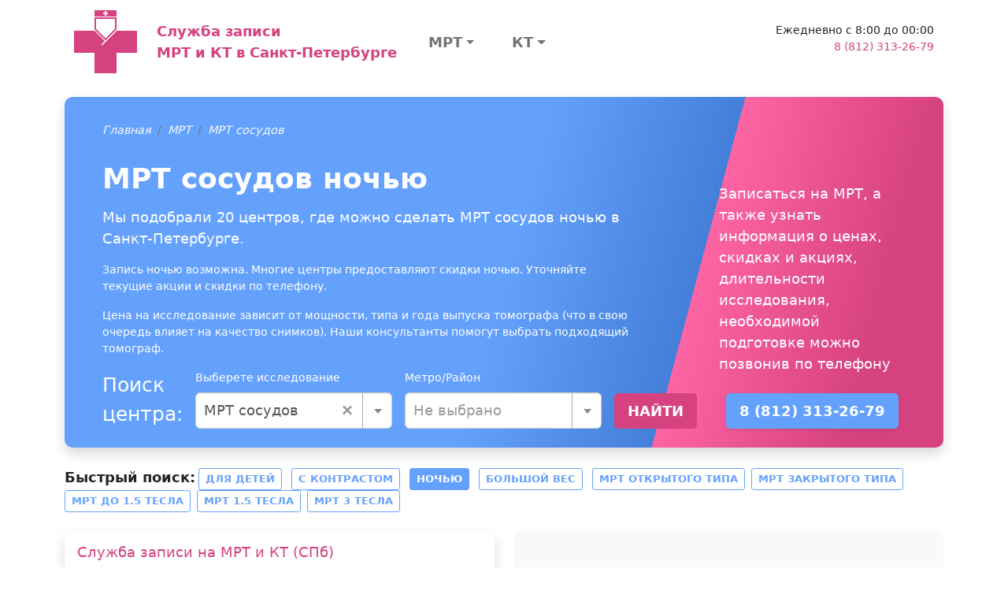

--- FILE ---
content_type: text/html; charset=UTF-8
request_url: https://spb-mrt-kt.ru/price/mrt_sosudov/night
body_size: 329991
content:
<!DOCTYPE html>
<html lang="ru-RU">
<head>
    <meta charset="UTF-8">
    <meta http-equiv="X-UA-Compatible" content="IE=edge">
    <meta name="viewport" content="width=device-width, initial-scale=1">
    <meta name="yandex-verification" content="05c432ee63a628ae" />

        
    
<!-- Favicon -->

<link rel="apple-touch-icon" sizes="57x57" href="/img/favicons/apple-icon-57x57.png">
<link rel="apple-touch-icon" sizes="60x60" href="/img/favicons/apple-icon-60x60.png">
<link rel="apple-touch-icon" sizes="72x72" href="/img/favicons/apple-icon-72x72.png">
<link rel="apple-touch-icon" sizes="76x76" href="/img/favicons/apple-icon-76x76.png">
<link rel="apple-touch-icon" sizes="114x114" href="/img/favicons/apple-icon-114x114.png">
<link rel="apple-touch-icon" sizes="120x120" href="/img/favicons/apple-icon-120x120.png">
<link rel="apple-touch-icon" sizes="144x144" href="/img/favicons/apple-icon-144x144.png">
<link rel="apple-touch-icon" sizes="152x152" href="/img/favicons/apple-icon-152x152.png">
<link rel="apple-touch-icon" sizes="180x180" href="/img/favicons/apple-icon-180x180.png">
<link rel="icon" type="image/png" sizes="192x192"  href="/img/favicons/android-icon-192x192.png">
<link rel="icon" type="image/png" sizes="32x32" href="/img/favicons/img/favicons-32x32.png">
<link rel="icon" type="image/png" sizes="96x96" href="/img/favicons/img/favicons-96x96.png">
<link rel="icon" type="image/png" sizes="16x16" href="/img/favicons/img/favicons-16x16.png">
<link rel="manifest" href="/img/favicons/manifest.json">
<meta name="msapplication-TileColor" content="#ffffff">
<meta name="msapplication-TileImage" content="/img/favicons/ms-icon-144x144.png">
<meta name="theme-color" content="#ffffff">

<!-- END Favicon -->    
    <title>МРТ сосудов ночью</title>

    <link href="https://cdn.jsdelivr.net/npm/bootstrap-icons@1.5.0/font/bootstrap-icons.css" as="style" rel="preload">
    <!-- Critical CSS -->
    <style>@import url(https://cdn.jsdelivr.net/npm/bootstrap-icons@1.5.0/font/bootstrap-icons.css);:root{--bs-blue:#0d6efd;--bs-indigo:#6610f2;--bs-purple:#6f42c1;--bs-pink:#d63384;--bs-red:#dc3545;--bs-orange:#fd7e14;--bs-yellow:#ffc107;--bs-green:#198754;--bs-teal:#20c997;--bs-cyan:#0dcaf0;--bs-white:#fff;--bs-gray:#6c757d;--bs-gray-dark:#343a40;--bs-gray-100:#f8f9fa;--bs-gray-200:#e9ecef;--bs-gray-300:#dee2e6;--bs-gray-400:#ced4da;--bs-gray-500:#adb5bd;--bs-gray-600:#6c757d;--bs-gray-700:#495057;--bs-gray-800:#343a40;--bs-gray-900:#212529;--bs-primary:#d6417f;--bs-secondary:#64a1fd;--bs-success:#198754;--bs-info:#d9edf7;--bs-warning:#ffc107;--bs-danger:#dc3545;--bs-light:#f8f9fa;--bs-dark:#212529;--bs-primary-rgb:214,65,127;--bs-secondary-rgb:100,161,253;--bs-success-rgb:25,135,84;--bs-info-rgb:217,237,247;--bs-warning-rgb:255,193,7;--bs-danger-rgb:220,53,69;--bs-light-rgb:248,249,250;--bs-dark-rgb:33,37,41;--bs-white-rgb:255,255,255;--bs-black-rgb:0,0,0;--bs-body-rgb:33,37,41;--bs-font-sans-serif:system-ui,-apple-system,"Segoe UI",Roboto,"Helvetica Neue",Arial,"Noto Sans","Liberation Sans",sans-serif,"Apple Color Emoji","Segoe UI Emoji","Segoe UI Symbol","Noto Color Emoji";--bs-font-monospace:SFMono-Regular,Menlo,Monaco,Consolas,"Liberation Mono","Courier New",monospace;--bs-gradient:linear-gradient(180deg, rgba(255, 255, 255, 0.15), rgba(255, 255, 255, 0));--bs-body-font-family:var(--bs-font-sans-serif);--bs-body-font-size:0.9rem;--bs-body-font-weight:400;--bs-body-line-height:1.5;--bs-body-color:#212529;--bs-body-bg:#fff}*,::after,::before{box-sizing:border-box}@media (prefers-reduced-motion:no-preference){:root{scroll-behavior:smooth}}body{margin:0;font-family:var(--bs-body-font-family);font-size:var(--bs-body-font-size);font-weight:var(--bs-body-font-weight);line-height:var(--bs-body-line-height);color:var(--bs-body-color);text-align:var(--bs-body-text-align);background-color:var(--bs-body-bg);-webkit-text-size-adjust:100%}h1,h4{margin-top:0;margin-bottom:.5rem;font-weight:500;line-height:1.2}h1{font-size:calc(1.35rem + 1.2vw)}@media (min-width:1200px){h1{font-size:2.25rem}}h4{font-size:calc(1.26rem + .12vw)}@media (min-width:1200px){h4{font-size:1.35rem}}p{margin-top:0;margin-bottom:1rem}ul{padding-left:2rem}ul{margin-top:0;margin-bottom:1rem}ul ul{margin-bottom:0}b{font-weight:bolder}a{color:#d6417f;text-decoration:underline}svg{vertical-align:middle}label{display:inline-block}button{border-radius:0}button,input{margin:0;font-family:inherit;font-size:inherit;line-height:inherit}button{text-transform:none}[type=button],[type=submit],button{-webkit-appearance:button}::-moz-focus-inner{padding:0;border-style:none}::-webkit-datetime-edit-day-field,::-webkit-datetime-edit-fields-wrapper,::-webkit-datetime-edit-hour-field,::-webkit-datetime-edit-minute,::-webkit-datetime-edit-month-field,::-webkit-datetime-edit-text,::-webkit-datetime-edit-year-field{padding:0}::-webkit-inner-spin-button{height:auto}::-webkit-search-decoration{-webkit-appearance:none}::-webkit-color-swatch-wrapper{padding:0}::file-selector-button{font:inherit}::-webkit-file-upload-button{font:inherit;-webkit-appearance:button}.list-unstyled{padding-left:0;list-style:none}.container,.container-fluid{width:100%;padding-right:var(--bs-gutter-x,.75rem);padding-left:var(--bs-gutter-x,.75rem);margin-right:auto;margin-left:auto}@media (min-width:576px){.container{max-width:540px}}@media (min-width:768px){.container{max-width:720px}}@media (min-width:992px){.container{max-width:960px}}@media (min-width:1200px){.container{max-width:1140px}}@media (min-width:1400px){.container{max-width:1320px}}.row{--bs-gutter-x:1.5rem;--bs-gutter-y:0;display:flex;flex-wrap:wrap;margin-top:calc(var(--bs-gutter-y) * -1);margin-right:calc(var(--bs-gutter-x) * -.5);margin-left:calc(var(--bs-gutter-x) * -.5)}.row>*{flex-shrink:0;width:100%;max-width:100%;padding-right:calc(var(--bs-gutter-x) * .5);padding-left:calc(var(--bs-gutter-x) * .5);margin-top:var(--bs-gutter-y)}.col{flex:1 0 0%}.col-12{flex:0 0 auto;width:100%}@media (min-width:992px){.col-lg-3{flex:0 0 auto;width:25%}}.form-control{display:block;width:100%;padding:.375rem .75rem;font-size:.9rem;font-weight:400;line-height:1.5;color:#212529;background-color:#fff;background-clip:padding-box;border:1px solid #ced4da;appearance:none;border-radius:.25rem}.form-control::-webkit-date-and-time-value{height:1.5em}.form-control::-webkit-file-upload-button{padding:.375rem .75rem;margin:-.375rem -.75rem;margin-inline-end:.75rem;color:#212529;background-color:#e9ecef;border-color:inherit;border-style:solid;border-width:0;border-inline-end-width:1px;border-radius:0}.btn{display:inline-block;font-weight:400;line-height:1.5;color:#212529;text-align:center;text-decoration:none;vertical-align:middle;background-color:transparent;border:1px solid transparent;padding:.375rem .75rem;font-size:.9rem;border-radius:.25rem}.btn-primary{color:#000;background-color:#d6417f;border-color:#d6417f}.btn-secondary{color:#000;background-color:#64a1fd;border-color:#64a1fd}.btn-outline-primary{color:#d6417f;border-color:#d6417f}.btn-sm{padding:.25rem .5rem;font-size:.7875rem;border-radius:.2rem}.fade:not(.show){opacity:0}.nav-link{display:block;padding:.5rem 1rem;color:#d6417f;text-decoration:none}.navbar{position:relative;display:flex;flex-wrap:wrap;align-items:center;justify-content:space-between}.navbar>.container-fluid{display:flex;flex-wrap:inherit;align-items:center;justify-content:space-between}.navbar-brand{padding-top:.33125rem;padding-bottom:.33125rem;margin-right:1rem;font-size:1.125rem;text-decoration:none;white-space:nowrap}.navbar-nav{display:flex;flex-direction:column;padding-left:0;margin-bottom:0;list-style:none}.navbar-nav .nav-link{padding-right:0;padding-left:0}.alert{position:relative;padding:1rem;margin-bottom:1rem;border:1px solid transparent;border-radius:.25rem}.alert-danger{color:#842029;background-color:#f8d7da;border-color:#f5c2c7}.btn-close{box-sizing:content-box;width:1em;height:1em;padding:.25em;color:#000;background:url("data:image/svg+xml,%3csvg xmlns='http://www.w3.org/2000/svg' viewBox='0 0 16 16' fill='%23000'%3e%3cpath d='M.293.293a1 1 0 011.414 0L8 6.586 14.293.293a1 1 0 111.414 1.414L9.414 8l6.293 6.293a1 1 0 01-1.414 1.414L8 9.414l-6.293 6.293a1 1 0 01-1.414-1.414L6.586 8 .293 1.707a1 1 0 010-1.414z'/%3e%3c/svg%3e") center/1em auto no-repeat;border:0;border-radius:.25rem;opacity:.5}.modal{position:fixed;top:0;left:0;z-index:1055;display:none;width:100%;height:100%;overflow-x:hidden;overflow-y:auto;outline:0}.modal-dialog{position:relative;width:auto;margin:.5rem}.modal.fade .modal-dialog{transform:translate(0,-50px)}.modal-content{position:relative;display:flex;flex-direction:column;width:100%;background-color:#fff;background-clip:padding-box;border:1px solid rgba(0,0,0,.2);border-radius:.3rem;outline:0}.modal-header{display:flex;flex-shrink:0;align-items:center;justify-content:space-between;padding:1rem;border-bottom:1px solid #dee2e6;border-top-left-radius:calc(.3rem - 1px);border-top-right-radius:calc(.3rem - 1px)}.modal-header .btn-close{padding:.5rem;margin:-.5rem -.5rem -.5rem auto}.modal-title{margin-bottom:0;line-height:1.5}.modal-body{position:relative;flex:1 1 auto;padding:1rem}.modal-footer{display:flex;flex-wrap:wrap;flex-shrink:0;align-items:center;justify-content:flex-end;padding:.75rem;border-top:1px solid #dee2e6;border-bottom-right-radius:calc(.3rem - 1px);border-bottom-left-radius:calc(.3rem - 1px)}.modal-footer>*{margin:.25rem}@media (min-width:576px){.modal-dialog{max-width:500px;margin:1.75rem auto}.modal-sm{max-width:300px}}.float-end{float:right!important}.d-flex{display:flex!important}.d-none{display:none!important}.w-100{width:100%!important}.h-100{height:100%!important}.flex-row{flex-direction:row!important}.flex-column{flex-direction:column!important}.justify-content-between{justify-content:space-between!important}.align-items-center{align-items:center!important}.align-self-center{align-self:center!important}.my-2{margin-top:.5rem!important;margin-bottom:.5rem!important}.my-3{margin-top:1rem!important;margin-bottom:1rem!important}.mb-2{margin-bottom:.5rem!important}.mb-4{margin-bottom:1.5rem!important}.ms-4{margin-left:1.5rem!important}.p-2{padding:.5rem!important}.p-4{padding:1.5rem!important}.px-4{padding-right:1.5rem!important;padding-left:1.5rem!important}.pt-2{padding-top:.5rem!important}.fs-5{font-size:1.125rem!important}.fw-bold{font-weight:700!important}.text-end{text-align:right!important}.text-center{text-align:center!important}.text-danger{--bs-text-opacity:1;color:rgba(var(--bs-danger-rgb),var(--bs-text-opacity))!important}.text-muted{--bs-text-opacity:1;color:#6c757d!important}.bg-dark{--bs-bg-opacity:1;background-color:rgba(var(--bs-dark-rgb),var(--bs-bg-opacity))!important}@media (min-width:992px){.d-lg-block{display:block!important}.d-lg-flex{display:flex!important}.my-lg-0{margin-top:0!important;margin-bottom:0!important}.mb-lg-0{margin-bottom:0!important}}a{text-decoration:none}.btn{text-transform:uppercase;font-weight:700}.btn-primary{color:#fff}.btn-secondary{color:#fff}.navbar-multilevel{list-style:none;display:flex;flex-direction:row;padding-left:0;margin-bottom:0;position:relative}.navbar-multilevel .nav-link{color:rgba(0,0,0,.55);padding-right:1rem;padding-left:1rem}.navbar-multilevel li>a{display:flex;flex-direction:row;align-items:center;justify-content:space-between;height:100%}.navbar-multilevel>li.has-children>a::after{display:inline-block;margin-left:.255em;vertical-align:.255em;content:"";border-top:.3em solid;border-right:.3em solid transparent;border-bottom:0;border-left:.3em solid transparent}.navbar-multilevel ul{display:none;list-style:none;flex-direction:column;margin-bottom:0;background-color:#fff;position:absolute;z-index:1000;font-size:.9rem;min-width:10rem;width:max-content;padding:.5rem 0;border:1px solid #d6417f;border-radius:.25rem}.navbar-multilevel ul>li{position:relative}.navbar-multilevel ul>li.has-children>a::after{display:inline-block;margin-left:.255em;vertical-align:.255em;content:"";border-top:.3em solid transparent;border-right:0;border-bottom:.3em solid transparent;border-left:.3em solid}.navbar-multilevel ul>li.has-children>a:after{margin-left:1rem}.navbar-multilevel ul>li>ul{position:absolute;left:97%;width:100%;top:-1rem}#section-footer-categories .section-body{background:#dee2e6}a.navbar-brand{text-decoration:none!important}</style>

    <script>
        var App = {
            csrfToken: 'TMUaAz5gxPMyiGC-qcAfROZKCVtJL7WNUsBIfXpYUKAfolRCTjPpnUO5LIr8n0ULhwk5IQN17_86pS45LGA29w==',
            csrfParam: '_csrf-city-mrt-kt'
        };
    </script>

    <meta name="description" content="Мы подобрали 20 центров, где можно сделать МРТ сосудов ночью в Санкт-Петербурге">

<link href="/price/mrt_sosudov/night" rel="canonical">
<link href="/assets/da08e398/css/select2.min.css?v=1762177386" rel="stylesheet">
<link href="/assets/86f1feb0/css/select2-addl.min.css?v=1762177386" rel="stylesheet">
<link href="/assets/86f1feb0/css/select2-krajee.min.css?v=1762177386" rel="stylesheet">
<link href="/assets/f19d98f0/css/kv-widgets.min.css?v=1762177386" rel="stylesheet">
<link href="/dist/css/common.min.css?v=1761628630" rel="stylesheet">
<link href="/assets/83333224/css/bootstrap-formhelpers.min.css?v=1767800836" rel="stylesheet">
<script>var s2options_862008f9 = {"themeCss":".select2-container--krajee","sizeCss":" input-lg","doReset":true,"doToggle":false,"doOrder":false};
window.select2_c90a59a3 = {"allowClear":true,"theme":"krajee","width":"100%","placeholder":"Не выбрано","language":"ru-RU"};
</script></head>
<body>

<section class="container-fluid">
    <div class="container">
        <nav class="navbar pt-2">
            <div class="container-fluid ">
                <a class="navbar-brand d-flex flex-row " href="/">
                    <svg xmlns="http://www.w3.org/2000/svg" width="81" height="80" viewBox="0 0 81 80">
                        <path fill="#d6417f" fill-rule="evenodd" d="M0 26h26l14 14 14-14h26v28H54v26H26V54H0"></path>
                        <path fill="#FFF" fill-rule="evenodd" d="M54 24v2L35 45v-2"></path>
                        <path fill="#FFF" stroke="#d6417f" stroke-width="2" d="M27 10v14l13 13 13-13V10z"></path>
                        <path fill="#d6417f" fill-rule="evenodd" d="M26 0v8h28V0"></path>
                        <path fill="#FFF" fill-rule="evenodd" d="M39 1h2v2h2v2h-2v2h-2V5h-2V3h2"></path>
                    </svg>

                    <div class="d-flex align-items-center fs-5 fw-bold ms-4">
                        Служба записи<br/>
                        МРТ и КТ в Санкт-Петербурге                    </div>
                </a>

                <div class="col">
                    <div class="w-100 d-flex flex-row justify-content-between">
                        <div class="navbar d-none d-lg-flex">
                            
<ul class="navbar-nav navbar-multilevel mb-2 mb-lg-0">
            <li class="w-100 has-children">
            <a class="nav-link fs-5 fw-bold text-center px-4" href="/price/mrt">МРТ</a><ul><li class="has-children"><a class="nav-link" href="/price/mrt_pozvonochnika">МРТ позвоночника</a><ul><li class=""><a class="nav-link" href="/price/mrt_poyasnichno_otdela">МРТ пояснично-крестцового отдела</a></li><li class=""><a class="nav-link" href="/price/mrt_shejnogo_otdela">МРТ шейного отдела</a></li><li class=""><a class="nav-link" href="/price/mrt_grudnogo_otdela_pozvonochnika">МРТ грудного отдела позвоночника</a></li><li class=""><a class="nav-link" href="/price/mrt_kopchika">МРТ копчика</a></li><li class=""><a class="nav-link" href="/price/mrt_treh_otdelov_pozvonochnika">МРТ всего позвоночника (трех отделов)</a></li></ul></li><li class="has-children"><a class="nav-link" href="/price/mrt_golovy">МРТ головы</a><ul><li class=""><a class="nav-link" href="/price/mrt_golovnogo_mozga">МРТ головного мозга</a></li><li class=""><a class="nav-link" href="/price/mrt_golovnogo_mozga_i_sosudov">МРТ головного мозга и сосудов</a></li><li class=""><a class="nav-link" href="/price/mrt_gipofiza">МРТ гипофиза</a></li><li class=""><a class="nav-link" href="/price/mrt_golovnogo_mozga_i_gipofiza">МРТ головного мозга и гипофиза</a></li><li class=""><a class="nav-link" href="/price/mrt_glaznyh_orbit">МРТ глазных орбит</a></li><li class=""><a class="nav-link" href="/price/mrt_pazuh_nosa">МРТ пазух носа</a></li></ul></li><li class="has-children"><a class="nav-link" href="/price/mrt_malogo_taza">МРТ органов малого таза</a><ul><li class=""><a class="nav-link" href="/price/mrt_organov_malogo_taza">МРТ малого таза</a></li><li class=""><a class="nav-link" href="/price/mrt_mochevydelitelnoy_sistemy">МРТ мочевыделительной системы</a></li></ul></li><li class="has-children"><a class="nav-link" href="/price/mrt_sustavov">МРТ суставов</a><ul><li class=""><a class="nav-link" href="/price/mrt_kolennogo_sustava">МРТ коленного сустава</a></li><li class=""><a class="nav-link" href="/price/mrt_plechevogo_sustava">МРТ плечевого сустава</a></li><li class=""><a class="nav-link" href="/price/mrt_tazobedrennogo_sustava">МРТ тазобедренного сустава</a></li><li class=""><a class="nav-link" href="/price/mrt_visochno-nizhnechelyustnogo_sustava">МРТ височно-нижнечелюстного сустава</a></li><li class=""><a class="nav-link" href="/price/mrt_luchezapyastnogo_sustava">МРТ лучезапястного сустава</a></li><li class=""><a class="nav-link" href="/price/mrt_stopy">МРТ стопы</a></li><li class=""><a class="nav-link" href="/price/mrt_kisti_ruki">МРТ кисти руки</a></li></ul></li><li class="has-children"><a class="nav-link" href="/price/mrt_givota_i_malogo_taza">МРТ органов брюшной полости</a><ul><li class=""><a class="nav-link" href="/price/mrt_organov_bryushnoj_polosti">МРТ брюшной полости</a></li><li class=""><a class="nav-link" href="/price/mrt_zabrushinnogo_prostranstva">МРТ забрюшинного пространства</a></li><li class=""><a class="nav-link" href="/price/mrt_bryushnoj_polosti_i_zabrush">МРТ брюшной полости и забрюшинного пространства</a></li><li class=""><a class="nav-link" href="/price/holangiagrafiya">МР-Холангиография</a></li></ul></li><li class="has-children"><a class="nav-link" href="/price/mrt_sosudov">МРТ сосудов</a><ul><li class=""><a class="nav-link" href="/price/mrt_sosudov_gm">МРТ сосудов головного мозга</a></li><li class=""><a class="nav-link" href="/price/mrt_sosudov_shei">МРТ сосудов шеи</a></li><li class=""><a class="nav-link" href="/price/mrt_aort">МРТ аорты</a></li></ul></li><li class="has-children"><a class="nav-link" href="/price/mrt_mt">МРТ мягких тканей</a><ul><li class=""><a class="nav-link" href="/price/mrt_tkanei_shei">МРТ мягких тканей шеи</a></li><li class=""><a class="nav-link" href="/price/mrt_myagkih_tkanej">МРТ мягких тканей (одна область)</a></li><li class=""><a class="nav-link" href="/price/mrt_molochnyh_zhelez">МРТ молочных желез</a></li><li class=""><a class="nav-link" href="/price/mrt_shitovidnoj_zhelezy">МРТ щитовидной железы</a></li></ul></li><li class="has-children"><a class="nav-link" href="/price/mrt_grudnoy_kelti">МРТ грудной клетки</a><ul><li class=""><a class="nav-link" href="/price/mrt_serdtsa">МРТ сердца</a></li><li class=""><a class="nav-link" href="/price/mrt_sredosteniya">МРТ органов средостения</a></li><li class=""><a class="nav-link" href="/price/mrt_organov_gk">МРТ органов грудной клетки</a></li></ul></li><li class="has-children"><a class="nav-link" href="/price/mrt_other">МРТ другое</a><ul><li class=""><a class="nav-link" href="/price/mrt_vsego_tela">МРТ всего тела</a></li><li class=""><a class="nav-link" href="/price/mrt_ploda">МРТ плода</a></li><li class=""><a class="nav-link" href="/price/mrt_centr_nervn_system">МРТ центральной нервной системы</a></li></ul></li></ul>        </li>
            <li class="w-100 has-children">
            <a class="nav-link fs-5 fw-bold text-center px-4" href="/price/kt">КТ</a><ul><li class="has-children"><a class="nav-link" href="/price/kt_grudnoy_kletki">КТ грудной клетки</a><ul><li class=""><a class="nav-link" href="/price/kt_organov_grudnoj_kletki">КТ органов грудной клетки</a></li><li class=""><a class="nav-link" href="/price/kt_legkih">КТ легких</a></li></ul></li><li class="has-children"><a class="nav-link" href="/price/kt_pozvonochnika">КТ позвоночника</a><ul><li class=""><a class="nav-link" href="/price/kt_pozvonochnik_ves">КТ всего позвоночника</a></li><li class=""><a class="nav-link" href="/price/kt_shei">КТ шейного отдела позвоночника</a></li><li class=""><a class="nav-link" href="/price/kt_poyashnichnogo">КТ поясничного отдела позвоночника</a></li><li class=""><a class="nav-link" href="/price/kt_golovnogo">КТ грудного отдела позвоночника</a></li></ul></li><li class="has-children"><a class="nav-link" href="/price/kt_golovy_i_sheu">КТ головы и шеи</a><ul><li class=""><a class="nav-link" href="/price/kt_golovnogo_mozga">КТ головного мозга</a></li><li class=""><a class="nav-link" href="/price/kt_pridatochnyh_pazuh_nosa">КТ придаточных пазух носа</a></li><li class=""><a class="nav-link" href="/price/kt_visochnyh_kostej">КТ височных костей</a></li><li class=""><a class="nav-link" href="/price/kt_chelusti">КТ верхней и нижней челюстей</a></li><li class=""><a class="nav-link" href="/price/kt_licevogo_skeleta">КТ лицевого скелета</a></li><li class=""><a class="nav-link" href="/price/kt_myagkih_tkaneu_1">КТ мягких тканей (одна область)</a></li></ul></li><li class="has-children"><a class="nav-link" href="/price/kt_bp_i_mt">КТ органов брюшной полости</a><ul><li class=""><a class="nav-link" href="/price/kt_bryushnoj_polosti">КТ брюшной полости</a></li><li class=""><a class="nav-link" href="/price/kt_organov_malogo_taza">КТ органов малого таза</a></li><li class=""><a class="nav-link" href="/price/kt_pochek">КТ почек</a></li><li class=""><a class="nav-link" href="/price/kt_kolonoskopiya">КТ колоноскопия</a></li></ul></li><li class="has-children"><a class="nav-link" href="/price/kt_sosudov">КТ сосудов</a><ul><li class=""><a class="nav-link" href="/price/kt_sosudov_golovy">КТ сосудов головного мозга</a></li><li class=""><a class="nav-link" href="/price/angiografiya_art_konech">Ангиография артерий обеих нижних конечностей</a></li><li class=""><a class="nav-link" href="/price/kt_sosudov_shei">КТ сосудов шеи</a></li><li class=""><a class="nav-link" href="/price/kt_aorti">КТ аорты</a></li></ul></li><li class="has-children"><a class="nav-link" href="/price/kt_kostei">КТ костей</a><ul><li class=""><a class="nav-link" href="/price/kt_stopy_ili_kisti">КТ стопы</a></li><li class=""><a class="nav-link" href="/price/kt_cherepa">КТ черепа</a></li><li class=""><a class="nav-link" href="/price/kt_taza">КТ костей таза</a></li><li class=""><a class="nav-link" href="/price/kt_reber">КТ ребер</a></li></ul></li><li class="has-children"><a class="nav-link" href="/price/kt_sustavov">КТ суставов</a><ul><li class=""><a class="nav-link" href="/price/kt_kol_sustava">КТ коленного сустава</a></li><li class=""><a class="nav-link" href="/price/kt_kisti">КТ кисти</a></li><li class=""><a class="nav-link" href="/price/kt_visochno_nizg_sustava">КТ височно-нижнечелюстного сустава</a></li><li class=""><a class="nav-link" href="/price/kt_tazobedren_sustava">КТ тазобедренного сустава</a></li><li class=""><a class="nav-link" href="/price/kt_plechegogo_sustava">КТ плечевого сустава</a></li><li class=""><a class="nav-link" href="/price/kt_golenostopnogo_sustava">КТ голеностопного сустава</a></li><li class=""><a class="nav-link" href="/price/kt_luchezap_sustava">КТ лучезапятсного сустава</a></li></ul></li><li class="has-children"><a class="nav-link" href="/price/kt_konechnostei">КТ конечностей</a><ul><li class=""><a class="nav-link" href="/price/kt_nogi">КТ ноги</a></li></ul></li></ul>        </li>
    </ul>
                        </div>

                        <div class="d-none d-lg-block contact-block ms-4 text-end">
                            <div>Ежедневно с 8:00 до 00:00</div>
                            <div>
                                <a class="" href="tel:8 (812) 313-26-79">8 (812) 313-26-79</a>                            </div>
                            <div class="pt-2">
<!--                                <button type="button" class="btn btn-sm btn-outline---><!--"-->
<!--                                        data-bs-toggle="modal"-->
<!--                                        data-bs-target="#zapis-form-modal">-->
<!--                                    Записаться-->
<!--                                </button>-->
                            </div>
                        </div>
                    </div>
                </div>
            </div>
        </nav>
    </div>
</section>

<div class="page-search">
    <section id="section-clinic-search" class="container my-4">
        <div class="section-body py-4 px-5 text-white shadow">
            <div class="row h-100">
                <div class="col-12 col-lg-8 h-100 d-flex flex-column">
                    <div class="section-breadcrumb">
                        <ol class="breadcrumb"><li class='breadcrumb-item'><i><a class="link-light" href="/">Главная</a></i></li>
<li class='breadcrumb-item'><i><a class="link-light" href="/price/mrt">МРТ</a></i></li>
<li class='breadcrumb-item'><i><a class="link-light" href="/price/mrt_sosudov">МРТ сосудов</a></i></li>
</ol>                    </div>
                    <div class="section-title fs-1 mb-2 fw-bold">МРТ сосудов ночью</div>
                    <p class="section-text fs-5">
                        Мы подобрали 20 центров, где можно сделать МРТ сосудов ночью в Санкт-Петербурге.
                    </p>
                    <div class="section-text">
                        <p>Запись ночью возможна. Многие центры предоставляют скидки ночью. Уточняйте текущие акции и скидки по телефону.</p>                                                    <p>
                                Цена на исследование зависит от мощности, типа и года выпуска томографа (что в свою очередь влияет на качество снимков). Наши консультанты помогут выбрать подходящий томограф.
                            </p>
                                            </div>


                    
<form id="quick-search-form" class="d-flex flex-column flex-lg-row align-items-lg-end" action="/search/quick-search" method="POST"><div class="fs-3 me-2">
    Поиск центра:
</div>

<div class="mx-lg-2 my-2 my-lg-0" style="min-width: 250px;">
    <label class="form-label">Выберете исследование</label>
    <div class="kv-plugin-loading loading-w0">&nbsp;</div><select id="w0" class="form-control" name="category" data-s2-options="s2options_862008f9" data-krajee-select2="select2_c90a59a3" style="width: 1px; height: 1px; visibility: hidden;">
<option value="">Не выбрано</option>
<optgroup label="МРТ">
<option value="mrt_pozvonochnika">МРТ позвоночника</option>
<option value="mrt_poyasnichno_otdela">МРТ пояснично-крестцового отдела</option>
<option value="mrt_shejnogo_otdela">МРТ шейного отдела</option>
<option value="mrt_grudnogo_otdela_pozvonochnika">МРТ грудного отдела позвоночника</option>
<option value="mrt_kopchika">МРТ копчика</option>
<option value="mrt_spinnogo_mozga">МРТ спинного мозга</option>
<option value="mrt_dvuh_otdelov_pozvonochnika">МРТ двух отделов позвоночника</option>
<option value="mrt_treh_otdelov_pozvonochnika">МРТ всего позвоночника (трех отделов)</option>
<option value="mrt_podvzd_sochlenen">МРТ крестцово-подвздошных сочленений</option>
<option value="mrt_shein_otdela_i_arterii">МРТ шейного отдела и артерий шеи</option>
<option value="mrt_golovy">МРТ головы</option>
<option value="mrt_golovnogo_mozga">МРТ головного мозга</option>
<option value="mrt_golovnogo_mozga_i_sosudov">МРТ головного мозга и сосудов</option>
<option value="mrt_gipofiza">МРТ гипофиза</option>
<option value="mrt_golovnogo_mozga_i_gipofiza">МРТ головного мозга и гипофиза</option>
<option value="mrt_glaznyh_orbit">МРТ глазных орбит</option>
<option value="mrt_pazuh_nosa">МРТ пазух носа</option>
<option value="mrt_golovnogo_mozga_i_pazuh_nosa">МРТ головного мозга и пазух носа</option>
<option value="mrt_turetskogo_sedla">МРТ турецкого седла</option>
<option value="mrt_vnutrennego_uha">МРТ внутреннего уха</option>
<option value="mrt_malogo_taza">МРТ органов малого таза</option>
<option value="mrt_organov_malogo_taza">МРТ малого таза</option>
<option value="mrt_mochevydelitelnoy_sistemy">МРТ мочевыделительной системы</option>
<option value="mrt_moshonki">МРТ мошонки</option>
<option value="mrt_bladder">МРТ мочевого пузыря</option>
<option value="mrt_mochevih_putei">МРТ мочевыводящих путей</option>
<option value="mrt_pryamoi_kishki">МРТ прямой кишки</option>
<option value="mrt_matki">МРТ матки</option>
<option value="mrt_prostati">МРТ простаты</option>
<option value="mrt_sustavov">МРТ суставов</option>
<option value="mrt_kolennogo_sustava">МРТ коленного сустава</option>
<option value="mrt_plechevogo_sustava">МРТ плечевого сустава</option>
<option value="mrt_tazobedrennogo_sustava">МРТ тазобедренного сустава</option>
<option value="mrt_visochno-nizhnechelyustnogo_sustava">МРТ височно-нижнечелюстного сустава</option>
<option value="mrt_loktevogo_sustava">МРТ локтевого сустава</option>
<option value="mrt_golenostopnogo_sustava">МРТ голеностопного сустава</option>
<option value="mrt_luchezapyastnogo_sustava">МРТ лучезапястного сустава</option>
<option value="mrt_stopy">МРТ стопы</option>
<option value="mrt_kisti_ruki">МРТ кисти руки</option>
<option value="mrt_kisti_ruk_dvuh">МРТ кисти рук (двух)</option>
<option value="mrt_tazobedren_sustavov">МРТ тазобедренных суставов (двух)</option>
<option value="mrt_visochno_nizh_sustavov2">МРТ височно-нижечелюстных суставов (двух)</option>
<option value="mrt_givota_i_malogo_taza">МРТ органов брюшной полости</option>
<option value="mrt_organov_bryushnoj_polosti">МРТ брюшной полости</option>
<option value="mrt_zabrushinnogo_prostranstva">МРТ забрюшинного пространства</option>
<option value="mrt_bryushnoj_polosti_i_zabrush">МРТ брюшной полости и забрюшинного пространства</option>
<option value="mrt_pecheni_i_putei">МРТ печени и желчевыводящих путей</option>
<option value="mrt_pochek">МРТ почек</option>
<option value="mrt_nadpochechnikov">МРТ надпочечников</option>
<option value="mrt_podzheludochnoj_zhelezy">МРТ поджелудочной железы</option>
<option value="mrt_kishechnika">МРТ кишечника</option>
<option value="holangiagrafiya">МР-Холангиография</option>
<option value="mrt_pecheni">МРТ печени</option>
<option value="mrt_zelchnogo_puzir">МРТ желчного пузыря</option>
<option value="mrt_pochek_i_nadpochechnikov">МРТ почек и надпочечников</option>
<option value="mrt_brush_i_holang">МРТ брюшной полости и МР-холангиография</option>
<option value="mrt_brush_zabrush_holan">МРТ брюшной полости и забрюшинного пространства с МР холангиографией</option>
<option value="mrt_sosudov" selected>МРТ сосудов</option>
<option value="mrt_sosudov_gm">МРТ сосудов головного мозга</option>
<option value="mrt_sosudov_shei">МРТ сосудов шеи</option>
<option value="mrt_aort">МРТ аорты</option>
<option value="mrt_mt">МРТ мягких тканей</option>
<option value="mrt_tkanei_shei">МРТ мягких тканей шеи</option>
<option value="mrt_myagkih_tkanej">МРТ мягких тканей (одна область)</option>
<option value="mrt_molochnyh_zhelez">МРТ молочных желез</option>
<option value="mrt_shitovidnoj_zhelezy">МРТ щитовидной железы</option>
<option value="mrt_gorla_i_gortani">МРТ горла и гортани</option>
<option value="mrt_gortani">МРТ гортани</option>
<option value="mrt_grudnoy_kelti">МРТ грудной клетки</option>
<option value="mrt_serdtsa">МРТ сердца</option>
<option value="mrt_lyogkih_i_bronhov">МРТ лёгких и бронхов</option>
<option value="mrt_sredosteniya">МРТ органов средостения</option>
<option value="mrt_legkih">МРТ легких</option>
<option value="mrt_organov_gk">МРТ органов грудной клетки</option>
<option value="mrt_other">МРТ другое</option>
<option value="mrt_vsego_tela">МРТ всего тела</option>
<option value="mrt_ploda">МРТ плода</option>
<option value="mrt_centr_nervn_system">МРТ центральной нервной системы</option>
</optgroup>
<optgroup label="КТ">
<option value="kt_grudnoy_kletki">КТ грудной клетки</option>
<option value="kt_organov_grudnoj_kletki">КТ органов грудной клетки</option>
<option value="kt_legkih">КТ легких</option>
<option value="kt_zeludka">КТ желудка</option>
<option value="kt_molochnih_gelez">КТ молочных желез</option>
<option value="kt_sredosteniya">КТ средостения</option>
<option value="kt_bronhov">КТ бронхов</option>
<option value="kt_cerdsa_calcium">КТ оценка коронарного кальция</option>
<option value="kt_serdsa_koronag">КТ сосудов сердца (коронарография)</option>
<option value="kt_pozvonochnika">КТ позвоночника</option>
<option value="kt_pozvonochnik_ves">КТ всего позвоночника</option>
<option value="kt_shei">КТ шейного отдела позвоночника</option>
<option value="kt_poyashnichnogo">КТ поясничного отдела позвоночника</option>
<option value="kt_golovnogo">КТ грудного отдела позвоночника</option>
<option value="kt_golovy_i_sheu">КТ головы и шеи</option>
<option value="kt_golovnogo_mozga">КТ головного мозга</option>
<option value="kt_pridatochnyh_pazuh_nosa">КТ придаточных пазух носа</option>
<option value="kt_visochnyh_kostej">КТ височных костей</option>
<option value="kt_chelusti">КТ верхней и нижней челюстей</option>
<option value="kt_gortani">КТ гортани</option>
<option value="kt_glaznitsy">КТ глазницы</option>
<option value="kt_vnutr_uha">КТ внутреннего уха</option>
<option value="kt_zubov">КТ зубов</option>
<option value="kt_tkanei_face_neck">КТ мягких тканей лица</option>
<option value="kt_neck">КТ мягких тканей шеи</option>
<option value="kt_tureckogo_sedla">КТ турецкого седла</option>
<option value="kt_uha">КТ уха</option>
<option value="kt_licevogo_skeleta">КТ лицевого скелета</option>
<option value="kt_lumfat_uzlov">КТ лимфатических узлов</option>
<option value="kt_chetovidnoy_gelezi">КТ щитовидной железы</option>
<option value="kt_v_chelusti">КТ верхней челюсти</option>
<option value="kt_niz_chelusti">КТ нижней челюсти</option>
<option value="kt_myagkih_tkaneu_1">КТ мягких тканей (одна область)</option>
<option value="kt_bp_i_mt">КТ органов брюшной полости</option>
<option value="kt_bryushnoj_polosti">КТ брюшной полости</option>
<option value="kt_pochek_i_mochevyvodyashih_putej">КТ почек и мочевыводящих путей</option>
<option value="kt_pecheni">КТ печени</option>
<option value="kt_organov_malogo_taza">КТ органов малого таза</option>
<option value="kt_nadpochechnikov">КТ надпочечников</option>
<option value="kt_pochek">КТ почек</option>
<option value="kt_zelchnogo_puzirya">КТ желчного пузыря</option>
<option value="kt_kishechnika">КТ кишечника</option>
<option value="kt_mochevogo_puzirya">КТ мочевого пузыря</option>
<option value="kt_moche_putei">КТ мочевыводящих путей</option>
<option value="kt_podgeludochnoi_zelezi">КТ поджелудочной железы</option>
<option value="kt_selezenki">КТ селезенки</option>
<option value="kt_pichevoda">КТ пищевода</option>
<option value="kt_kolonoskopiya">КТ колоноскопия</option>
<option value="kt_brush_i_zabrush">КТ брюшной полости и забрюшинного пространства</option>
<option value="kt_pocheck_i_nadpoch">КТ почек и надпочечников</option>
<option value="kt_sosudov">КТ сосудов</option>
<option value="kt_sosudov_golovy">КТ сосудов головного мозга</option>
<option value="kt_brushnoi_aorti">КТ брюшной аорты</option>
<option value="kt_grudnoi_aorti">КТ грудной аорты</option>
<option value="angiografiya_leg_arteri">Ангиография лёгочных артерий</option>
<option value="angiografiya_leg_ven">Ангиография легочных вен</option>
<option value="angiografiya_art_konech">Ангиография артерий обеих нижних конечностей</option>
<option value="kt_sosudov_shei">КТ сосудов шеи</option>
<option value="kt_aorti_brush_grud">КТ аорты грудного и брюшного отделов</option>
<option value="kt_aorti">КТ аорты</option>
<option value="kt_kostei">КТ костей</option>
<option value="kt_stopy_ili_kisti">КТ стопы</option>
<option value="kt_cherepa">КТ черепа</option>
<option value="kt_taza">КТ костей таза</option>
<option value="kt_bedra_1">КТ одного бедра</option>
<option value="kt_goleni">КТ одной голени</option>
<option value="kt_plecha">КТ одной плечевой кости</option>
<option value="kt_predplechya">КТ одного предплечья</option>
<option value="kt_reber">КТ ребер</option>
<option value="kt_sustavov">КТ суставов</option>
<option value="kt_kol_sustava">КТ коленного сустава</option>
<option value="kt_kisti">КТ кисти</option>
<option value="kt_visochno_nizg_sustava">КТ височно-нижнечелюстного сустава</option>
<option value="kt_dvuh_sustavov">КТ двух суставов</option>
<option value="kt_tazobedren_sustava">КТ тазобедренного сустава</option>
<option value="kt_plechegogo_sustava">КТ плечевого сустава</option>
<option value="kt_golenostopnogo_sustava">КТ голеностопного сустава</option>
<option value="kt_luchezap_sustava">КТ лучезапятсного сустава</option>
<option value="kt_loktya">КТ локтя</option>
<option value="kt_konechnostei">КТ конечностей</option>
<option value="kt_ruki">КТ руки</option>
<option value="kt_nogi">КТ ноги</option>
</optgroup>
</select></div>

<div class="mx-lg-2 my-2 my-lg-0" style="min-width: 250px;">
    <label class="form-label">Метро/Район</label>
    <div class="kv-plugin-loading loading-w1">&nbsp;</div><select id="w1" class="form-control" name="location" data-s2-options="s2options_862008f9" data-krajee-select2="select2_c90a59a3" style="width: 1px; height: 1px; visibility: hidden;">
<option value="">Не выбрано</option>
<optgroup label="Район">
<option value="admiralteisky">Адмиралтейский</option>
<option value="vasiliostrovsky">Василеостровский</option>
<option value="viborgsky">Выборгский</option>
<option value="kalininsky">Калининский</option>
<option value="kirovsky">Кировский</option>
<option value="kolpinsky">Колпинский</option>
<option value="krasnogvardeisky">Красногвардейский</option>
<option value="krasnoselsky">Красносельский</option>
<option value="kronshtadsky">Кронштадтcкий</option>
<option value="kurortny">Курортный</option>
<option value="moskovsky">Московский</option>
<option value="nevsky">Невский</option>
<option value="petrogradsky">Петроградский</option>
<option value="petrodvortsovy">Петродворцовый</option>
<option value="primorsky">Приморский</option>
<option value="pushkinsky">Пушкинский</option>
<option value="frunzensky">Фрунзенский</option>
<option value="centralny">Центральный</option>
</optgroup>
<optgroup label="Метро">
<option value="petrogradskaya">м. Петроградская</option>
<option value="gorkovskaya">м. Горьковская</option>
<option value="pr_veteranov">м. Проспект Ветеранов</option>
<option value="pionerskaya">м. Пионерская</option>
<option value="novocherkaskaya">м. Новочеркасская</option>
<option value="lesnaya">м. Лесная</option>
<option value="pl_vostaniya">м. Площадь Восстания</option>
<option value="dostoevskaya">м. Достоевская</option>
<option value="mayakovskaya">м. Маяковская</option>
<option value="vladimirskaya">м. Владимирская</option>
<option value="gos_dvor">м. Гостиный двор</option>
<option value="nevskiy_prospect">м. Невский Проспект</option>
<option value="admiralteiskaya">м. Адмиралтейская</option>
<option value="udelnaya">м. Удельная</option>
<option value="viborgskaya">м. Выборгская</option>
<option value="chkalovskaya">м. Чкаловская</option>
<option value="narvskaya">м. Нарвская</option>
<option value="kr_ostrov">м. Крестовский Остров</option>
<option value="pushkinskaya">м. Пушкинская</option>
<option value="tech_inst">м. Технологический Институт</option>
<option value="frunzenskaya">м. Фрунзенская</option>
<option value="zvenigorodskaya">м. Звенигородская</option>
<option value="baltiyskaya">м. Балтийская</option>
<option value="moskovskaya">м. Московская</option>
<option value="pl_lenina">м. Площадь Ленина</option>
<option value="chernishevskaya">м. Чернышевская</option>
<option value="vasiliostrovskaya">м. Василеостровская</option>
<option value="ozerki">м. Озерки</option>
<option value="primorskaya">м. Приморская</option>
<option value="zvezdnaya">м. Звездная</option>
<option value="kupchino">м. Купчино</option>
<option value="chernaya_rechka">м. Черная Речка</option>
<option value="sportivnaya">м. Спортивная</option>
<option value="poiteknicheskaya">м. Политехническая</option>
<option value="sennaya">м. Сенная Площадь</option>
<option value="sadovaya">м. Садовая</option>
<option value="spasskaya">м. Спасская</option>
<option value="megdunarodnaya">м. Международная</option>
<option value="obvodniy_canal">м. Обводный Канал</option>
<option value="moskovskie_vorota">м. Московские Ворота</option>
<option value="elizarovskaya">м. Елизаровская</option>
<option value="komendantsky">м. Комендантский проспект</option>
<option value="st_derevnya">м. Старая Деревня</option>
<option value="pl_mugestva">м. Площадь Мужества</option>
<option value="pr_prosvesheniya">м. Проспект Просвещения</option>
<option value="obuxovo">м. Обухово</option>
<option value="pl_nevskogo">м. Площадь Александра Невского</option>
<option value="park_pobedi">м. Парк Победы</option>
<option value="len_prospekt">м. Ленинский Проспект</option>
<option value="buharestkaya">м. Бухарестская</option>
<option value="akademicheskaya">м. Академическая</option>
<option value="gr_prospekt">м. Гражданский Проспект</option>
<option value="elektrosila">м. Электросила</option>
<option value="pr_polshevikov">м. Проспект Большевиков</option>
<option value="lomonosovskaya">м. Ломоносовская</option>
<option value="ladozhskaya">м. Ладожская</option>
<option value="proletarskaya">м. Пролетарская</option>
<option value="parnas">м. Парнас</option>
<option value="devatkino">м. Девяткино</option>
<option value="kirovskij-zavod">м. Кировский завод</option>
<option value="avtovo">м. Автово</option>
<option value="begovaa">м. Беговая</option>
<option value="rybackoe">м. Рыбацкое</option>
<option value="zenit">м. Зенит</option>
<option value="ligovskij-prospekt">м. Лиговский проспект</option>
<option value="ulica-dybenko">м. Улица Дыбенко</option>
<option value="volkovskaa">м. Волковская</option>
<option value="dunajskaa">м. Дунайская</option>
<option value="prospekt-slavy">м. Проспект Славы</option>
<option value="susary">м. Шушары</option>
<option value="nevskijprospekt">м. Невский проспект</option>
<option value="sennayaploshhad">м. Сенная площадь</option>
<option value="tehnologicheskijinstitut-2">м. Технологический институт-2</option>
<option value="tehnologicheskijinstitut-1">м. Технологический институт-1</option>
</optgroup>
</select></div>
<div class="ms-lg-2">
    <button type="submit" class="btn btn-primary btn-lg my-2 my-lg-0">Найти</button></div>
</form>
                </div>
                <div class="col-12 col-lg-3 offset-lg-1 d-flex">
                    <div class="align-self-end">
                        <div class="fs-5 mb-4">
                            Записаться  на МРТ, а также узнать информация о ценах, скидках и акциях, длительности
                            исследования, необходимой подготовке можно позвонив по телефону
                        </div>
                        <div class="text-center">
                            <a class="btn btn-lg btn-secondary shadow-sm" href="tel:8 (812) 313-26-79">8 (812) 313-26-79</a>                        </div>
                    </div>
                </div>
            </div>
        </div>
    </section>
</div>

<div class="container">
    
    
    <div class="my-4">
        
<nav class="navbar navbar-light">
    <div>
        <b class="fs-5">Быстрый поиск:</b>
        <a class="btn btn-sm btn-outline-secondary me-2 " href="/price/mrt_sosudov/kids" data-bs-toggle="popover" data-bs-trigger="hover focus" data-bs-html="true" data-bs-placement="top" data-bs-content="Очень ограниченное количество центром проводят МРТ диагностику детям. Вы можете записать ребенка на МРТ диагностику если&lt;br /&gt;
- ребенку более 10кг или&lt;br /&gt;
- ребенку более 5ти лет или&lt;br /&gt;
- ребенок может вылежать неподвижно требуемое количество времени.">Для детей</a>
        <a class="btn btn-sm btn-outline-secondary me-2 " href="/price/mrt_sosudov/contrast">С контрастом</a>
        <a class="btn btn-sm btn-outline-secondary me-2 active" href="/price/mrt_sosudov" data-bs-toggle="popover" data-bs-trigger="hover focus" data-bs-html="true" data-bs-placement="top" data-bs-content="Запись ночью возможна. Многие центры предоставляют скидки ночью. Уточняйте текущие акции и скидки по телефону.">Ночью</a>
        <a class="btn btn-sm btn-outline-secondary me-2 " href="/price/mrt_sosudov/weight" data-bs-toggle="popover" data-bs-trigger="hover focus" data-bs-html="true" data-bs-placement="top" data-bs-content="Ограничения на МРТ: Ваш вес до 200 кг. Максимальный обхват до 140-150 см&lt;br /&gt;
Ограничения на КТ: Ваш вес до 200 кг. Максимальный обхват до 120 см">Большой вес</a>
        <a class="btn btn-sm btn-outline-secondary me-2 " href="/price/mrt_sosudov/type_open" data-bs-toggle="popover" data-bs-trigger="hover focus" data-bs-html="true" data-bs-placement="top" data-bs-content="Открытый томограф – прибор с незамкнутой конструкцией рабочей зоны. Это позволяет обеспечить свободный доступ к пациенту, а также обследовать детей в присутствии родителей, пациентов с клаустрофобией, большим весом, ограниченными возможностями движения и с подключенным оборудованием жизнеобеспечения. Из-за невозможности создать высокую напряженность магнитного поля открытые томографы менее информативны при исследованиях некоторых областей (кисти, стопы, гипофиз).">МРТ открытого типа</a><a class="btn btn-sm btn-outline-secondary me-2 " href="/price/mrt_sosudov/type_closed" data-bs-toggle="popover" data-bs-trigger="hover focus" data-bs-html="true" data-bs-placement="top" data-bs-content="Закрытый томограф – аппарат, рабочая зона которого имеет цилиндрообразную форму. Пациент помещается в апертуру практически целиком. Закрытые томографы имеют большой потенциал магнитного поля, поэтому не ограничены в областях исследования. Обследование на оборудовании данного типа затруднено для людей с большой массой тела, страдающих клаустрофобией и вынужденных находиться в определенном положении из-за травмы. ">МРТ закрытого типа</a><a class="btn btn-sm btn-outline-secondary me-2 " href="/price/mrt_sosudov/1_tesla" data-bs-toggle="popover" data-bs-trigger="hover focus" data-bs-html="true" data-bs-placement="top" data-bs-content="Низкопольные (до 1,5 Тл) – применяются для скрининговых и предварительных исследований, в том числе для первичного обнаружения опухолей. ">МРТ до 1.5 тесла</a><a class="btn btn-sm btn-outline-secondary me-2 " href="/price/mrt_sosudov/2_tesla" data-bs-toggle="popover" data-bs-trigger="hover focus" data-bs-html="true" data-bs-placement="top" data-bs-content="Высокопольные (1,5 Тл) – делают сверхтонкие функциональные срезы и способны моментально воссоздавать изображения обследуемого участка, в том числе движущихся органов. Применяются для максимально точнойдиагностики.">МРТ 1.5 тесла</a><a class="btn btn-sm btn-outline-secondary me-2 " href="/price/mrt_sosudov/3_tesla" data-bs-toggle="popover" data-bs-trigger="hover focus" data-bs-html="true" data-bs-placement="top" data-bs-content="Сверхвысокопольные (3 и более Тл) – инновационное оборудование экспертного класса, работающее на базе сверхпроводящего магнита. Применяются для получения точнейших диагностических сведений, в том числе для научных исследований.">МРТ 3 тесла</a>
            </div>
</nav>
    </div>

    
    
    <div class="tab-content row my-4">
        <div class="col-lg-6 col-md-6 tab-pane fade show active d-md-block opacity-md-100" id="clinics-container"
             role="tabpanel" aria-labelledby="home-tab">

            <div id="clinic-card-preview" class="d-none">
                <div class="clinic-card-preview card mb-3 shadow">
                    <div class="card-body">
                        <div class="clinic-title rounded my-2 is-loading"></div>

                        <div class="clinic-tomograf rounded my-2 is-loading"></div>

                        <div class="clinic-price d-flex flex-row mt-1 mb-4">
                            <div class="clinic-price-title rounded is-loading"></div>
                            <div class="flex-fill" style="height: 1.2rem;"></div>
                            <div class="clinic-price-value rounded is-loading"></div>
                        </div>

                        <div>
                                                            <div class="d-inline-block is-loading mr-2 mb-2 rounded"
                                     style="width: 100px; height: 67px;">
                                </div>
                                                            <div class="d-inline-block is-loading mr-2 mb-2 rounded"
                                     style="width: 100px; height: 67px;">
                                </div>
                                                            <div class="d-inline-block is-loading mr-2 mb-2 rounded"
                                     style="width: 100px; height: 67px;">
                                </div>
                                                            <div class="d-inline-block is-loading mr-2 mb-2 rounded"
                                     style="width: 100px; height: 67px;">
                                </div>
                                                            <div class="d-inline-block is-loading mr-2 mb-2 rounded"
                                     style="width: 100px; height: 67px;">
                                </div>
                                                    </div>

                    </div>
                    <div class="card-footer">
                        <div class="clinic-phone rounded my-2 is-loading"></div>
                    </div>
                </div>
            </div>


            <div id="clinics-list" class="list-view"><div data-key="0">
<div id="clinic-card-0" class="card clinic-card shadow border-0 mb-3" itemscope
     itemtype="http://schema.org/Organization">
    <meta itemprop="name" content="Служба записи на МРТ и КТ (СПб)">
    <meta itemprop="url" content="http://spb-mrt-kt.ru/clinic/0">
    <meta itemprop="image" content="http://spb-mrt-kt.ru/assets/thumbnails/clinics/0/3348391c84bcc3473721316d540e41ec-100x67-100.jpg">
    
    <div class="card-body">
        <div class="row">
            <div class="col">
                <h3 class="h5">
                    <a href="http://spb-mrt-kt.ru/clinic/0">Служба записи на МРТ и КТ (СПб)</a>                </h3>
                <p>
                    <small>
                        <a href='javascript::void(0)' data-clinic-address="true" data-clinic-id="0">Санкт-Петербург</a>                    </small>
                </p>

                <h4 class="h6">Аппараты:</h4>
                <div class="">МРТ </div>            </div>
        </div>

        <div class="mt-2" style="font-size: 90%;" itemprop="makesOffer" itemscope=""
             itemtype="http://schema.org/Offer">
            
<div class="clinic-price price-row d-flex flex-row justify-content-between border-bottom border-dotted border-dark position-relative my-1 ">
    <meta itemprop="name" content="МРТ сосудов головного мозга (артерий)">
    <meta itemprop="price" content="4000">
    <meta itemprop="priceCurrency" content="RUB">
    <div class="clinic-price-title position-relative d-inline-block">
                    <span style="background-color: #fff;">МРТ сосудов головного мозга (артерий)</span>
            </div>
    <div class="clinic-price-value d-flex align-items-end position-relative">
        <div class="price-value" style="background-color: #fff;">
            4000 руб.
        </div>
            </div>
</div>                <div class="collapse" id="hidden-clinic-prices-0">
                    
<div class="clinic-price price-row d-flex flex-row justify-content-between border-bottom border-dotted border-dark position-relative my-1 ">
    <meta itemprop="name" content="МРТ сосудов шеи">
    <meta itemprop="price" content="4000">
    <meta itemprop="priceCurrency" content="RUB">
    <div class="clinic-price-title position-relative d-inline-block">
                    <span style="background-color: #fff;">МРТ сосудов шеи</span>
            </div>
    <div class="clinic-price-value d-flex align-items-end position-relative">
        <div class="price-value" style="background-color: #fff;">
            4000 руб.
        </div>
            </div>
</div>
<div class="clinic-price price-row d-flex flex-row justify-content-between border-bottom border-dotted border-dark position-relative my-1 ">
    <meta itemprop="name" content="МРТ сосудов головного мозга (вены)">
    <meta itemprop="price" content="4000">
    <meta itemprop="priceCurrency" content="RUB">
    <div class="clinic-price-title position-relative d-inline-block">
                    <span style="background-color: #fff;">МРТ сосудов головного мозга (вены)</span>
            </div>
    <div class="clinic-price-value d-flex align-items-end position-relative">
        <div class="price-value" style="background-color: #fff;">
            4000 руб.
        </div>
            </div>
</div>                </div>
                <a class="collapsed"
                   type="button"
                   data-bs-toggle="collapse"
                   data-bs-target="#hidden-clinic-prices-0"
                   data-bs-collapse-text-change="true"
                   data-bs-collapse-text-collapsed="Показать все"
                   data-bs-collapse-text-expanded="Скрыть"
                   aria-expanded="false"
                   aria-controls="hidden-clinic-prices-0">
                    Показать все
                </a>
                    </div>
                    <hr class="bg-light"/>
            <div class="clinic-gallery">
                                                        <div class="d-inline-block mr-2 mb-2 rounded overflow-hidden"
                         data-original-image="https://s3.eu-central-1.amazonaws.com/mrt-catalog.ru.clinic/clinic-0_60b05fda2f9b3.jpg" role="button">
                        <picture class="lozad is-loading is-loading"
                                 data-iesrc="/assets/thumbnails/clinics/0/3348391c84bcc3473721316d540e41ec-100x67-100.jpg"
                                 style="height: 67px; width: 100px; display: inline-block; background-color: #cbcbcb; float: left;">
                                                            <source srcset="/assets/thumbnails/clinics/0/3348391c84bcc3473721316d540e41ec-100x67-100.webp" type="image/webp">
                                                        <source srcset="/assets/thumbnails/clinics/0/3348391c84bcc3473721316d540e41ec-100x67-100.jpg">
                            <noscript><img width="100" height="67" src="/assets/thumbnails/clinics/0/3348391c84bcc3473721316d540e41ec-100x67-100.jpg" alt=""></noscript>
                        </picture>
                    </div>
                                                        <div class="d-inline-block mr-2 mb-2 rounded overflow-hidden"
                         data-original-image="https://s3.eu-central-1.amazonaws.com/mrt-catalog.ru.clinic/clinic-0_60b05ff06258f.jpg" role="button">
                        <picture class="lozad is-loading is-loading"
                                 data-iesrc="/assets/thumbnails/clinics/0/3a58e9a25beb062869ffedd233fd727d-100x67-100.jpg"
                                 style="height: 67px; width: 100px; display: inline-block; background-color: #cbcbcb; float: left;">
                                                            <source srcset="/assets/thumbnails/clinics/0/3a58e9a25beb062869ffedd233fd727d-100x67-100.webp" type="image/webp">
                                                        <source srcset="/assets/thumbnails/clinics/0/3a58e9a25beb062869ffedd233fd727d-100x67-100.jpg">
                            <noscript><img width="100" height="67" src="/assets/thumbnails/clinics/0/3a58e9a25beb062869ffedd233fd727d-100x67-100.jpg" alt=""></noscript>
                        </picture>
                    </div>
                                                        <div class="d-inline-block mr-2 mb-2 rounded overflow-hidden"
                         data-original-image="https://s3.eu-central-1.amazonaws.com/mrt-catalog.ru.clinic/clinic-0_60b05ff0b081d.jpg" role="button">
                        <picture class="lozad is-loading is-loading"
                                 data-iesrc="/assets/thumbnails/clinics/0/95c92d6e0d386ffb6147d94193e5ce2d-100x67-100.jpg"
                                 style="height: 67px; width: 100px; display: inline-block; background-color: #cbcbcb; float: left;">
                                                            <source srcset="/assets/thumbnails/clinics/0/95c92d6e0d386ffb6147d94193e5ce2d-100x67-100.webp" type="image/webp">
                                                        <source srcset="/assets/thumbnails/clinics/0/95c92d6e0d386ffb6147d94193e5ce2d-100x67-100.jpg">
                            <noscript><img width="100" height="67" src="/assets/thumbnails/clinics/0/95c92d6e0d386ffb6147d94193e5ce2d-100x67-100.jpg" alt=""></noscript>
                        </picture>
                    </div>
                                                        <div class="d-inline-block mr-2 mb-2 rounded overflow-hidden"
                         data-original-image="https://s3.eu-central-1.amazonaws.com/mrt-catalog.ru.clinic/clinic-0_60b05ff0e078f.jpg" role="button">
                        <picture class="lozad is-loading is-loading"
                                 data-iesrc="/assets/thumbnails/clinics/0/576d5d5825e310893d7e7e2fcf2cc984-100x67-100.jpg"
                                 style="height: 67px; width: 100px; display: inline-block; background-color: #cbcbcb; float: left;">
                                                            <source srcset="/assets/thumbnails/clinics/0/576d5d5825e310893d7e7e2fcf2cc984-100x67-100.webp" type="image/webp">
                                                        <source srcset="/assets/thumbnails/clinics/0/576d5d5825e310893d7e7e2fcf2cc984-100x67-100.jpg">
                            <noscript><img width="100" height="67" src="/assets/thumbnails/clinics/0/576d5d5825e310893d7e7e2fcf2cc984-100x67-100.jpg" alt=""></noscript>
                        </picture>
                    </div>
                                                        <div class="d-inline-block mr-2 mb-2 rounded overflow-hidden"
                         data-original-image="https://s3.eu-central-1.amazonaws.com/mrt-catalog.ru.clinic/clinic-0_60b05ff110ebc.jpg" role="button">
                        <picture class="lozad is-loading is-loading"
                                 data-iesrc="/assets/thumbnails/clinics/0/57f764e79fde1f63ff224c959ab2a0ee-100x67-100.jpg"
                                 style="height: 67px; width: 100px; display: inline-block; background-color: #cbcbcb; float: left;">
                                                            <source srcset="/assets/thumbnails/clinics/0/57f764e79fde1f63ff224c959ab2a0ee-100x67-100.webp" type="image/webp">
                                                        <source srcset="/assets/thumbnails/clinics/0/57f764e79fde1f63ff224c959ab2a0ee-100x67-100.jpg">
                            <noscript><img width="100" height="67" src="/assets/thumbnails/clinics/0/57f764e79fde1f63ff224c959ab2a0ee-100x67-100.jpg" alt=""></noscript>
                        </picture>
                    </div>
                            </div>
            </div>

    <div class="card-footer text-muted d-flex">
        
            </div>
</div>
</div>
<div data-key="2">
<div id="clinic-card-2" class="card clinic-card shadow border-0 mb-3" itemscope
     itemtype="http://schema.org/Organization">
    <meta itemprop="name" content="Медицинский диагностический центр "Рэмси Диагностика" на Чапаева">
    <meta itemprop="url" content="http://spb-mrt-kt.ru/clinic/2">
    <meta itemprop="image" content="http://spb-mrt-kt.ru/assets/thumbnails/clinics/2/29ace496832f43a26c22aa70959f648f-100x67-100.jpg">
                <meta itemprop="telephone" content="0">
            
    <div class="card-body">
        <div class="row">
            <div class="col">
                <h3 class="h5">
                    <a href="http://spb-mrt-kt.ru/clinic/2">Медицинский диагностический центр "Рэмси Диагностика" на Чапаева</a>                </h3>
                <p>
                    <small>
                        <a href='javascript::void(0)' data-clinic-address="true" data-clinic-id="2">Санкт-Петербург, ул. Чапаева, д. 5</a> | м. <a class="metro-link text-nowrap" href="/price/mrt_sosudov/gorkovskaya">Горьковская</a> (700 м), м. <a class="metro-link text-nowrap" href="/price/mrt_sosudov/pl_lenina">Площадь Ленина</a> (1100 м), м. <a class="metro-link text-nowrap" href="/price/mrt_sosudov/petrogradskaya">Петроградская</a> (1200 м)                    </small>
                </p>

                <h4 class="h6">Аппараты:</h4>
                <div class="">МРТ 1.5 Тл (закрытый)</div>            </div>
        </div>

        <div class="mt-2" style="font-size: 90%;" itemprop="makesOffer" itemscope=""
             itemtype="http://schema.org/Offer">
            
<div class="clinic-price price-row d-flex flex-row justify-content-between border-bottom border-dotted border-dark position-relative my-1 ">
    <meta itemprop="name" content="МРТ сосудов головного мозга (артерий и вен)">
    <meta itemprop="price" content="5800">
    <meta itemprop="priceCurrency" content="RUB">
    <div class="clinic-price-title position-relative d-inline-block">
                    <span style="background-color: #fff;">МРТ сосудов головного мозга (артерий и вен)</span>
            </div>
    <div class="clinic-price-value d-flex align-items-end position-relative">
        <div class="price-value" style="background-color: #fff;">
            5800 руб.
        </div>
            </div>
</div>        </div>
                    <hr class="bg-light"/>
            <div class="clinic-gallery">
                                                        <div class="d-inline-block mr-2 mb-2 rounded overflow-hidden"
                         data-original-image="https://s3.eu-central-1.amazonaws.com/mrt-catalog.ru.clinic/clinic-2_59562e0553fea.jpg" role="button">
                        <picture class="lozad is-loading is-loading"
                                 data-iesrc="/assets/thumbnails/clinics/2/29ace496832f43a26c22aa70959f648f-100x67-100.jpg"
                                 style="height: 67px; width: 100px; display: inline-block; background-color: #cbcbcb; float: left;">
                                                            <source srcset="/assets/thumbnails/clinics/2/29ace496832f43a26c22aa70959f648f-100x67-100.webp" type="image/webp">
                                                        <source srcset="/assets/thumbnails/clinics/2/29ace496832f43a26c22aa70959f648f-100x67-100.jpg">
                            <noscript><img width="100" height="67" src="/assets/thumbnails/clinics/2/29ace496832f43a26c22aa70959f648f-100x67-100.jpg" alt=""></noscript>
                        </picture>
                    </div>
                                                        <div class="d-inline-block mr-2 mb-2 rounded overflow-hidden"
                         data-original-image="https://s3.eu-central-1.amazonaws.com/mrt-catalog.ru.clinic/clinic-2_59562e0563fb9.jpg" role="button">
                        <picture class="lozad is-loading is-loading"
                                 data-iesrc="/assets/thumbnails/clinics/2/03fed63f4f11b02441737f2bb3c457c1-100x67-100.jpg"
                                 style="height: 67px; width: 100px; display: inline-block; background-color: #cbcbcb; float: left;">
                                                            <source srcset="/assets/thumbnails/clinics/2/03fed63f4f11b02441737f2bb3c457c1-100x67-100.webp" type="image/webp">
                                                        <source srcset="/assets/thumbnails/clinics/2/03fed63f4f11b02441737f2bb3c457c1-100x67-100.jpg">
                            <noscript><img width="100" height="67" src="/assets/thumbnails/clinics/2/03fed63f4f11b02441737f2bb3c457c1-100x67-100.jpg" alt=""></noscript>
                        </picture>
                    </div>
                                                        <div class="d-inline-block mr-2 mb-2 rounded overflow-hidden"
                         data-original-image="https://s3.eu-central-1.amazonaws.com/mrt-catalog.ru.clinic/clinic-2_59562e057379a.jpg" role="button">
                        <picture class="lozad is-loading is-loading"
                                 data-iesrc="/assets/thumbnails/clinics/2/4418fcae5c019e7673d0bd5494c7e306-100x67-100.jpg"
                                 style="height: 67px; width: 100px; display: inline-block; background-color: #cbcbcb; float: left;">
                                                            <source srcset="/assets/thumbnails/clinics/2/4418fcae5c019e7673d0bd5494c7e306-100x67-100.webp" type="image/webp">
                                                        <source srcset="/assets/thumbnails/clinics/2/4418fcae5c019e7673d0bd5494c7e306-100x67-100.jpg">
                            <noscript><img width="100" height="67" src="/assets/thumbnails/clinics/2/4418fcae5c019e7673d0bd5494c7e306-100x67-100.jpg" alt=""></noscript>
                        </picture>
                    </div>
                                                        <div class="d-inline-block mr-2 mb-2 rounded overflow-hidden"
                         data-original-image="https://s3.eu-central-1.amazonaws.com/mrt-catalog.ru.clinic/clinic-2_59562e0f59433.jpg" role="button">
                        <picture class="lozad is-loading is-loading"
                                 data-iesrc="/assets/thumbnails/clinics/2/c61c0fe8807fb578edbe8b16d8593701-100x67-100.jpg"
                                 style="height: 67px; width: 100px; display: inline-block; background-color: #cbcbcb; float: left;">
                                                            <source srcset="/assets/thumbnails/clinics/2/c61c0fe8807fb578edbe8b16d8593701-100x67-100.webp" type="image/webp">
                                                        <source srcset="/assets/thumbnails/clinics/2/c61c0fe8807fb578edbe8b16d8593701-100x67-100.jpg">
                            <noscript><img width="100" height="67" src="/assets/thumbnails/clinics/2/c61c0fe8807fb578edbe8b16d8593701-100x67-100.jpg" alt=""></noscript>
                        </picture>
                    </div>
                                                        <div class="d-inline-block mr-2 mb-2 rounded overflow-hidden"
                         data-original-image="https://s3.eu-central-1.amazonaws.com/mrt-catalog.ru.clinic/clinic-2_59562e0f657a8.jpg" role="button">
                        <picture class="lozad is-loading is-loading"
                                 data-iesrc="/assets/thumbnails/clinics/2/1c1e8a959d89cc02046478b37494620e-100x67-100.jpg"
                                 style="height: 67px; width: 100px; display: inline-block; background-color: #cbcbcb; float: left;">
                                                            <source srcset="/assets/thumbnails/clinics/2/1c1e8a959d89cc02046478b37494620e-100x67-100.webp" type="image/webp">
                                                        <source srcset="/assets/thumbnails/clinics/2/1c1e8a959d89cc02046478b37494620e-100x67-100.jpg">
                            <noscript><img width="100" height="67" src="/assets/thumbnails/clinics/2/1c1e8a959d89cc02046478b37494620e-100x67-100.jpg" alt=""></noscript>
                        </picture>
                    </div>
                            </div>
            </div>

    <div class="card-footer text-muted d-flex">
                    <div class="clinic-phone my-2">
                <a href="tel:(812) 748-29-01">(812) 748-29-01</a> - запись на МРТ            </div>
        
            </div>
</div>
</div>
<div data-key="41">
<div id="clinic-card-41" class="card clinic-card shadow border-0 mb-3" itemscope
     itemtype="http://schema.org/Organization">
    <meta itemprop="name" content="МРТ центр-клиника "Риорит"">
    <meta itemprop="url" content="http://spb-mrt-kt.ru/clinic/41">
    <meta itemprop="image" content="http://spb-mrt-kt.ru/assets/thumbnails/clinics/41/75e2738bab5ffe2af2343650be4a6f04-100x67-100.jpg">
                <meta itemprop="telephone" content="0">
            
    <div class="card-body">
        <div class="row">
            <div class="col">
                <h3 class="h5">
                    <a href="http://spb-mrt-kt.ru/clinic/41">МРТ центр-клиника "Риорит"</a>                </h3>
                <p>
                    <small>
                        <a href='javascript::void(0)' data-clinic-address="true" data-clinic-id="41">Санкт-Петербург, ул. Руставели, д. 66, лит. Г</a> | м. <a class="metro-link text-nowrap" href="/price/mrt_sosudov/gr_prospekt">Гражданский Проспект</a> (600 м), м. <a class="metro-link text-nowrap" href="/price/mrt_sosudov/devatkino">Девяткино</a> (1200 м)                    </small>
                </p>

                <h4 class="h6">Аппараты:</h4>
                <div class="">МРТ 0.35 Тл (открытый)</div>            </div>
        </div>

        <div class="mt-2" style="font-size: 90%;" itemprop="makesOffer" itemscope=""
             itemtype="http://schema.org/Offer">
            
<div class="clinic-price price-row d-flex flex-row justify-content-between border-bottom border-dotted border-dark position-relative my-1 ">
    <meta itemprop="name" content="МРТ сосудов головного мозга (артерий)">
    <meta itemprop="price" content="4200">
    <meta itemprop="priceCurrency" content="RUB">
    <div class="clinic-price-title position-relative d-inline-block">
                    <span style="background-color: #fff;">МРТ сосудов головного мозга (артерий)</span>
            </div>
    <div class="clinic-price-value d-flex align-items-end position-relative">
        <div class="price-value" style="background-color: #fff;">
            4200 руб.
        </div>
            </div>
</div>                <div class="collapse" id="hidden-clinic-prices-41">
                    
<div class="clinic-price price-row d-flex flex-row justify-content-between border-bottom border-dotted border-dark position-relative my-1 ">
    <meta itemprop="name" content="МРТ сосудов шеи">
    <meta itemprop="price" content="4200">
    <meta itemprop="priceCurrency" content="RUB">
    <div class="clinic-price-title position-relative d-inline-block">
                    <span style="background-color: #fff;">МРТ сосудов шеи</span>
            </div>
    <div class="clinic-price-value d-flex align-items-end position-relative">
        <div class="price-value" style="background-color: #fff;">
            4200 руб.
        </div>
            </div>
</div>                </div>
                <a class="collapsed"
                   type="button"
                   data-bs-toggle="collapse"
                   data-bs-target="#hidden-clinic-prices-41"
                   data-bs-collapse-text-change="true"
                   data-bs-collapse-text-collapsed="Показать все"
                   data-bs-collapse-text-expanded="Скрыть"
                   aria-expanded="false"
                   aria-controls="hidden-clinic-prices-41">
                    Показать все
                </a>
                    </div>
                    <hr class="bg-light"/>
            <div class="clinic-gallery">
                                                        <div class="d-inline-block mr-2 mb-2 rounded overflow-hidden"
                         data-original-image="https://s3.eu-central-1.amazonaws.com/mrt-catalog.ru.clinic/clinic-41_595634810948d.jpg" role="button">
                        <picture class="lozad is-loading is-loading"
                                 data-iesrc="/assets/thumbnails/clinics/41/75e2738bab5ffe2af2343650be4a6f04-100x67-100.jpg"
                                 style="height: 67px; width: 100px; display: inline-block; background-color: #cbcbcb; float: left;">
                                                            <source srcset="/assets/thumbnails/clinics/41/75e2738bab5ffe2af2343650be4a6f04-100x67-100.webp" type="image/webp">
                                                        <source srcset="/assets/thumbnails/clinics/41/75e2738bab5ffe2af2343650be4a6f04-100x67-100.jpg">
                            <noscript><img width="100" height="67" src="/assets/thumbnails/clinics/41/75e2738bab5ffe2af2343650be4a6f04-100x67-100.jpg" alt=""></noscript>
                        </picture>
                    </div>
                                                        <div class="d-inline-block mr-2 mb-2 rounded overflow-hidden"
                         data-original-image="https://s3.eu-central-1.amazonaws.com/mrt-catalog.ru.clinic/clinic-41_595634811eb96.jpg" role="button">
                        <picture class="lozad is-loading is-loading"
                                 data-iesrc="/assets/thumbnails/clinics/41/f8e27974f19f7a2dac8ad22588206a86-100x67-100.jpg"
                                 style="height: 67px; width: 100px; display: inline-block; background-color: #cbcbcb; float: left;">
                                                            <source srcset="/assets/thumbnails/clinics/41/f8e27974f19f7a2dac8ad22588206a86-100x67-100.webp" type="image/webp">
                                                        <source srcset="/assets/thumbnails/clinics/41/f8e27974f19f7a2dac8ad22588206a86-100x67-100.jpg">
                            <noscript><img width="100" height="67" src="/assets/thumbnails/clinics/41/f8e27974f19f7a2dac8ad22588206a86-100x67-100.jpg" alt=""></noscript>
                        </picture>
                    </div>
                                                        <div class="d-inline-block mr-2 mb-2 rounded overflow-hidden"
                         data-original-image="https://s3.eu-central-1.amazonaws.com/mrt-catalog.ru.clinic/clinic-41_59563489b09a1.jpg" role="button">
                        <picture class="lozad is-loading is-loading"
                                 data-iesrc="/assets/thumbnails/clinics/41/f213171188b3d6c65799c0f03890cbbe-100x67-100.jpg"
                                 style="height: 67px; width: 100px; display: inline-block; background-color: #cbcbcb; float: left;">
                                                            <source srcset="/assets/thumbnails/clinics/41/f213171188b3d6c65799c0f03890cbbe-100x67-100.webp" type="image/webp">
                                                        <source srcset="/assets/thumbnails/clinics/41/f213171188b3d6c65799c0f03890cbbe-100x67-100.jpg">
                            <noscript><img width="100" height="67" src="/assets/thumbnails/clinics/41/f213171188b3d6c65799c0f03890cbbe-100x67-100.jpg" alt=""></noscript>
                        </picture>
                    </div>
                                                        <div class="d-inline-block mr-2 mb-2 rounded overflow-hidden"
                         data-original-image="https://s3.eu-central-1.amazonaws.com/mrt-catalog.ru.clinic/clinic-41_59563489d359a.jpg" role="button">
                        <picture class="lozad is-loading is-loading"
                                 data-iesrc="/assets/thumbnails/clinics/41/d0f30a68973e9894d5a90b355fb7da2c-100x67-100.jpg"
                                 style="height: 67px; width: 100px; display: inline-block; background-color: #cbcbcb; float: left;">
                                                            <source srcset="/assets/thumbnails/clinics/41/d0f30a68973e9894d5a90b355fb7da2c-100x67-100.webp" type="image/webp">
                                                        <source srcset="/assets/thumbnails/clinics/41/d0f30a68973e9894d5a90b355fb7da2c-100x67-100.jpg">
                            <noscript><img width="100" height="67" src="/assets/thumbnails/clinics/41/d0f30a68973e9894d5a90b355fb7da2c-100x67-100.jpg" alt=""></noscript>
                        </picture>
                    </div>
                                                        <div class="d-inline-block mr-2 mb-2 rounded overflow-hidden"
                         data-original-image="https://s3.eu-central-1.amazonaws.com/mrt-catalog.ru.clinic/clinic-41_5956349b04020.jpg" role="button">
                        <picture class="lozad is-loading is-loading"
                                 data-iesrc="/assets/thumbnails/clinics/41/3d753152f62fc368b83cf0952b55faf7-100x67-100.jpg"
                                 style="height: 67px; width: 100px; display: inline-block; background-color: #cbcbcb; float: left;">
                                                            <source srcset="/assets/thumbnails/clinics/41/3d753152f62fc368b83cf0952b55faf7-100x67-100.webp" type="image/webp">
                                                        <source srcset="/assets/thumbnails/clinics/41/3d753152f62fc368b83cf0952b55faf7-100x67-100.jpg">
                            <noscript><img width="100" height="67" src="/assets/thumbnails/clinics/41/3d753152f62fc368b83cf0952b55faf7-100x67-100.jpg" alt=""></noscript>
                        </picture>
                    </div>
                            </div>
            </div>

    <div class="card-footer text-muted d-flex">
                    <div class="clinic-phone my-2">
                <a href="tel:(812) 407-11-82">(812) 407-11-82</a> - запись на МРТ            </div>
        
            </div>
</div>
</div>
<div data-key="6">
<div id="clinic-card-6" class="card clinic-card shadow border-0 mb-3" itemscope
     itemtype="http://schema.org/Organization">
    <meta itemprop="name" content="Медицинский центр «МАРТ»">
    <meta itemprop="url" content="http://spb-mrt-kt.ru/clinic/6">
    <meta itemprop="image" content="http://spb-mrt-kt.ru/assets/thumbnails/clinics/6/64ce948b8a761ebbafe5a07168ce8a32-100x67-100.jpg">
                <meta itemprop="telephone" content="0">
            
    <div class="card-body">
        <div class="row">
            <div class="col">
                <h3 class="h5">
                    <a href="http://spb-mrt-kt.ru/clinic/6">Медицинский центр «МАРТ»</a>                </h3>
                <p>
                    <small>
                        <a href='javascript::void(0)' data-clinic-address="true" data-clinic-id="6">Санкт-Петербург, В. О., Малый пр-т, д. 54, корп. 3</a> | м. <a class="metro-link text-nowrap" href="/price/mrt_sosudov/vasiliostrovskaya">Василеостровская</a> (900 м), м. <a class="metro-link text-nowrap" href="/price/mrt_sosudov/primorskaya">Приморская</a> (1200 м), м. <a class="metro-link text-nowrap" href="/price/mrt_sosudov/sportivnaya">Спортивная</a> (1600 м)                    </small>
                </p>

                <h4 class="h6">Аппараты:</h4>
                <div class="">МРТ 1.5 Тл (полуоткрытый)</div>            </div>
        </div>

        <div class="mt-2" style="font-size: 90%;" itemprop="makesOffer" itemscope=""
             itemtype="http://schema.org/Offer">
            
<div class="clinic-price price-row d-flex flex-row justify-content-between border-bottom border-dotted border-dark position-relative my-1 ">
    <meta itemprop="name" content="МРТ сосудов головного мозга (артерий)">
    <meta itemprop="price" content="5310">
    <meta itemprop="priceCurrency" content="RUB">
    <div class="clinic-price-title position-relative d-inline-block">
                    <span style="background-color: #fff;">МРТ сосудов головного мозга (артерий)</span>
            </div>
    <div class="clinic-price-value d-flex align-items-end position-relative">
        <div class="price-value" style="background-color: #fff;">
            5310 руб.
        </div>
            </div>
</div>                <div class="collapse" id="hidden-clinic-prices-6">
                    
<div class="clinic-price price-row d-flex flex-row justify-content-between border-bottom border-dotted border-dark position-relative my-1 ">
    <meta itemprop="name" content="МРТ сосудов головного мозга (вены)">
    <meta itemprop="price" content="5310">
    <meta itemprop="priceCurrency" content="RUB">
    <div class="clinic-price-title position-relative d-inline-block">
                    <span style="background-color: #fff;">МРТ сосудов головного мозга (вены)</span>
            </div>
    <div class="clinic-price-value d-flex align-items-end position-relative">
        <div class="price-value" style="background-color: #fff;">
            5310 руб.
        </div>
            </div>
</div>
<div class="clinic-price price-row d-flex flex-row justify-content-between border-bottom border-dotted border-dark position-relative my-1 ">
    <meta itemprop="name" content="МРТ сосудов шеи">
    <meta itemprop="price" content="5310">
    <meta itemprop="priceCurrency" content="RUB">
    <div class="clinic-price-title position-relative d-inline-block">
                    <span style="background-color: #fff;">МРТ сосудов шеи</span>
            </div>
    <div class="clinic-price-value d-flex align-items-end position-relative">
        <div class="price-value" style="background-color: #fff;">
            5310 руб.
        </div>
            </div>
</div>                </div>
                <a class="collapsed"
                   type="button"
                   data-bs-toggle="collapse"
                   data-bs-target="#hidden-clinic-prices-6"
                   data-bs-collapse-text-change="true"
                   data-bs-collapse-text-collapsed="Показать все"
                   data-bs-collapse-text-expanded="Скрыть"
                   aria-expanded="false"
                   aria-controls="hidden-clinic-prices-6">
                    Показать все
                </a>
                    </div>
                    <hr class="bg-light"/>
            <div class="clinic-gallery">
                                                        <div class="d-inline-block mr-2 mb-2 rounded overflow-hidden"
                         data-original-image="https://s3.eu-central-1.amazonaws.com/ylitvinov.localhost.articles/clinic-6_63a8bb03e1f87.jpg" role="button">
                        <picture class="lozad is-loading is-loading"
                                 data-iesrc="/assets/thumbnails/clinics/6/64ce948b8a761ebbafe5a07168ce8a32-100x67-100.jpg"
                                 style="height: 67px; width: 100px; display: inline-block; background-color: #cbcbcb; float: left;">
                                                            <source srcset="/assets/thumbnails/clinics/6/64ce948b8a761ebbafe5a07168ce8a32-100x67-100.webp" type="image/webp">
                                                        <source srcset="/assets/thumbnails/clinics/6/64ce948b8a761ebbafe5a07168ce8a32-100x67-100.jpg">
                            <noscript><img width="100" height="67" src="/assets/thumbnails/clinics/6/64ce948b8a761ebbafe5a07168ce8a32-100x67-100.jpg" alt=""></noscript>
                        </picture>
                    </div>
                                                        <div class="d-inline-block mr-2 mb-2 rounded overflow-hidden"
                         data-original-image="https://s3.eu-central-1.amazonaws.com/ylitvinov.localhost.articles/clinic-6_63a8bb04447ac.jpg" role="button">
                        <picture class="lozad is-loading is-loading"
                                 data-iesrc="/assets/thumbnails/clinics/6/eaeffc86c615c55b41f8b973555661ba-100x67-100.jpg"
                                 style="height: 67px; width: 100px; display: inline-block; background-color: #cbcbcb; float: left;">
                                                            <source srcset="/assets/thumbnails/clinics/6/eaeffc86c615c55b41f8b973555661ba-100x67-100.webp" type="image/webp">
                                                        <source srcset="/assets/thumbnails/clinics/6/eaeffc86c615c55b41f8b973555661ba-100x67-100.jpg">
                            <noscript><img width="100" height="67" src="/assets/thumbnails/clinics/6/eaeffc86c615c55b41f8b973555661ba-100x67-100.jpg" alt=""></noscript>
                        </picture>
                    </div>
                                                        <div class="d-inline-block mr-2 mb-2 rounded overflow-hidden"
                         data-original-image="https://s3.eu-central-1.amazonaws.com/ylitvinov.localhost.articles/clinic-6_63a8bb046c69f.jpg" role="button">
                        <picture class="lozad is-loading is-loading"
                                 data-iesrc="/assets/thumbnails/clinics/6/82f3179de82410d9b655a5df92a6024b-100x67-100.jpg"
                                 style="height: 67px; width: 100px; display: inline-block; background-color: #cbcbcb; float: left;">
                                                            <source srcset="/assets/thumbnails/clinics/6/82f3179de82410d9b655a5df92a6024b-100x67-100.webp" type="image/webp">
                                                        <source srcset="/assets/thumbnails/clinics/6/82f3179de82410d9b655a5df92a6024b-100x67-100.jpg">
                            <noscript><img width="100" height="67" src="/assets/thumbnails/clinics/6/82f3179de82410d9b655a5df92a6024b-100x67-100.jpg" alt=""></noscript>
                        </picture>
                    </div>
                                                        <div class="d-inline-block mr-2 mb-2 rounded overflow-hidden"
                         data-original-image="https://s3.eu-central-1.amazonaws.com/ylitvinov.localhost.articles/clinic-6_63a8bb04a57fe.jpg" role="button">
                        <picture class="lozad is-loading is-loading"
                                 data-iesrc="/assets/thumbnails/clinics/6/ad28655fb64e56f078d1dd82ec05eec5-100x67-100.jpg"
                                 style="height: 67px; width: 100px; display: inline-block; background-color: #cbcbcb; float: left;">
                                                            <source srcset="/assets/thumbnails/clinics/6/ad28655fb64e56f078d1dd82ec05eec5-100x67-100.webp" type="image/webp">
                                                        <source srcset="/assets/thumbnails/clinics/6/ad28655fb64e56f078d1dd82ec05eec5-100x67-100.jpg">
                            <noscript><img width="100" height="67" src="/assets/thumbnails/clinics/6/ad28655fb64e56f078d1dd82ec05eec5-100x67-100.jpg" alt=""></noscript>
                        </picture>
                    </div>
                                                        <div class="d-inline-block mr-2 mb-2 rounded overflow-hidden"
                         data-original-image="https://s3.eu-central-1.amazonaws.com/ylitvinov.localhost.articles/clinic-6_63a8bb04d6818.jpg" role="button">
                        <picture class="lozad is-loading is-loading"
                                 data-iesrc="/assets/thumbnails/clinics/6/1015aa7c5d266785dfcdb4a687edb4f3-100x67-100.jpg"
                                 style="height: 67px; width: 100px; display: inline-block; background-color: #cbcbcb; float: left;">
                                                            <source srcset="/assets/thumbnails/clinics/6/1015aa7c5d266785dfcdb4a687edb4f3-100x67-100.webp" type="image/webp">
                                                        <source srcset="/assets/thumbnails/clinics/6/1015aa7c5d266785dfcdb4a687edb4f3-100x67-100.jpg">
                            <noscript><img width="100" height="67" src="/assets/thumbnails/clinics/6/1015aa7c5d266785dfcdb4a687edb4f3-100x67-100.jpg" alt=""></noscript>
                        </picture>
                    </div>
                            </div>
            </div>

    <div class="card-footer text-muted d-flex">
                    <div class="clinic-phone my-2">
                <a href="tel:(812) 748-29-01">(812) 748-29-01</a> - запись на МРТ            </div>
        
            </div>
</div>
</div>
<div data-key="22">
<div id="clinic-card-22" class="card clinic-card shadow border-0 mb-3" itemscope
     itemtype="http://schema.org/Organization">
    <meta itemprop="name" content="ЦМРТ Московская">
    <meta itemprop="url" content="http://spb-mrt-kt.ru/clinic/22">
    <meta itemprop="image" content="http://spb-mrt-kt.ru/assets/thumbnails/clinics/22/e55f654b171540ea6b9a0994f999d126-100x67-100.jpg">
                <meta itemprop="telephone" content="0">
            
    <div class="card-body">
        <div class="row">
            <div class="col">
                <h3 class="h5">
                    <a href="http://spb-mrt-kt.ru/clinic/22">ЦМРТ Московская</a>                </h3>
                <p>
                    <small>
                        <a href='javascript::void(0)' data-clinic-address="true" data-clinic-id="22">Санкт-Петербург, ул. Типанова, д. 12 А</a> | м. <a class="metro-link text-nowrap" href="/price/mrt_sosudov/moskovskaya">Московская</a> (600 м), м. <a class="metro-link text-nowrap" href="/price/mrt_sosudov/park_pobedi">Парк Победы</a> (1400 м), м. <a class="metro-link text-nowrap" href="/price/mrt_sosudov/zvezdnaya">Звездная</a> (1800 м)                    </small>
                </p>

                <h4 class="h6">Аппараты:</h4>
                <div class="">МРТ 1.5 Тл (закрытый)</div>            </div>
        </div>

        <div class="mt-2" style="font-size: 90%;" itemprop="makesOffer" itemscope=""
             itemtype="http://schema.org/Offer">
            
<div class="clinic-price price-row d-flex flex-row justify-content-between border-bottom border-dotted border-dark position-relative my-1 ">
    <meta itemprop="name" content="МРТ сосудов головного мозга (артерий)">
    <meta itemprop="price" content="6800">
    <meta itemprop="priceCurrency" content="RUB">
    <div class="clinic-price-title position-relative d-inline-block">
                    <span style="background-color: #fff;">МРТ сосудов головного мозга (артерий)</span>
            </div>
    <div class="clinic-price-value d-flex align-items-end position-relative">
        <div class="price-value" style="background-color: #fff;">
            6800 руб.
        </div>
            </div>
</div>                <div class="collapse" id="hidden-clinic-prices-22">
                    
<div class="clinic-price price-row d-flex flex-row justify-content-between border-bottom border-dotted border-dark position-relative my-1 ">
    <meta itemprop="name" content="МРТ сосудов головного мозга (вены)">
    <meta itemprop="price" content="6800">
    <meta itemprop="priceCurrency" content="RUB">
    <div class="clinic-price-title position-relative d-inline-block">
                    <span style="background-color: #fff;">МРТ сосудов головного мозга (вены)</span>
            </div>
    <div class="clinic-price-value d-flex align-items-end position-relative">
        <div class="price-value" style="background-color: #fff;">
            6800 руб.
        </div>
            </div>
</div>
<div class="clinic-price price-row d-flex flex-row justify-content-between border-bottom border-dotted border-dark position-relative my-1 ">
    <meta itemprop="name" content="МРТ сосудов шеи">
    <meta itemprop="price" content="6800">
    <meta itemprop="priceCurrency" content="RUB">
    <div class="clinic-price-title position-relative d-inline-block">
                    <span style="background-color: #fff;">МРТ сосудов шеи</span>
            </div>
    <div class="clinic-price-value d-flex align-items-end position-relative">
        <div class="price-value" style="background-color: #fff;">
            6800 руб.
        </div>
            </div>
</div>                </div>
                <a class="collapsed"
                   type="button"
                   data-bs-toggle="collapse"
                   data-bs-target="#hidden-clinic-prices-22"
                   data-bs-collapse-text-change="true"
                   data-bs-collapse-text-collapsed="Показать все"
                   data-bs-collapse-text-expanded="Скрыть"
                   aria-expanded="false"
                   aria-controls="hidden-clinic-prices-22">
                    Показать все
                </a>
                    </div>
                    <hr class="bg-light"/>
            <div class="clinic-gallery">
                                                        <div class="d-inline-block mr-2 mb-2 rounded overflow-hidden"
                         data-original-image="https://s3.eu-central-1.amazonaws.com/mrt-catalog.ru.clinic/clinic-22_5e92d424120d5.jpg" role="button">
                        <picture class="lozad is-loading is-loading"
                                 data-iesrc="/assets/thumbnails/clinics/22/e55f654b171540ea6b9a0994f999d126-100x67-100.jpg"
                                 style="height: 67px; width: 100px; display: inline-block; background-color: #cbcbcb; float: left;">
                                                            <source srcset="/assets/thumbnails/clinics/22/e55f654b171540ea6b9a0994f999d126-100x67-100.webp" type="image/webp">
                                                        <source srcset="/assets/thumbnails/clinics/22/e55f654b171540ea6b9a0994f999d126-100x67-100.jpg">
                            <noscript><img width="100" height="67" src="/assets/thumbnails/clinics/22/e55f654b171540ea6b9a0994f999d126-100x67-100.jpg" alt=""></noscript>
                        </picture>
                    </div>
                                                        <div class="d-inline-block mr-2 mb-2 rounded overflow-hidden"
                         data-original-image="https://s3.eu-central-1.amazonaws.com/mrt-catalog.ru.clinic/clinic-22_5e92d42449c15.jpg" role="button">
                        <picture class="lozad is-loading is-loading"
                                 data-iesrc="/assets/thumbnails/clinics/22/5ca750d66f9a4b60165190ec6b7303f4-100x67-100.jpg"
                                 style="height: 67px; width: 100px; display: inline-block; background-color: #cbcbcb; float: left;">
                                                            <source srcset="/assets/thumbnails/clinics/22/5ca750d66f9a4b60165190ec6b7303f4-100x67-100.webp" type="image/webp">
                                                        <source srcset="/assets/thumbnails/clinics/22/5ca750d66f9a4b60165190ec6b7303f4-100x67-100.jpg">
                            <noscript><img width="100" height="67" src="/assets/thumbnails/clinics/22/5ca750d66f9a4b60165190ec6b7303f4-100x67-100.jpg" alt=""></noscript>
                        </picture>
                    </div>
                                                        <div class="d-inline-block mr-2 mb-2 rounded overflow-hidden"
                         data-original-image="https://s3.eu-central-1.amazonaws.com/mrt-catalog.ru.clinic/clinic-22_5e92d4247b0af.jpg" role="button">
                        <picture class="lozad is-loading is-loading"
                                 data-iesrc="/assets/thumbnails/clinics/22/e6df07d78b436a673ae49f5530ce49a8-100x67-100.jpg"
                                 style="height: 67px; width: 100px; display: inline-block; background-color: #cbcbcb; float: left;">
                                                            <source srcset="/assets/thumbnails/clinics/22/e6df07d78b436a673ae49f5530ce49a8-100x67-100.webp" type="image/webp">
                                                        <source srcset="/assets/thumbnails/clinics/22/e6df07d78b436a673ae49f5530ce49a8-100x67-100.jpg">
                            <noscript><img width="100" height="67" src="/assets/thumbnails/clinics/22/e6df07d78b436a673ae49f5530ce49a8-100x67-100.jpg" alt=""></noscript>
                        </picture>
                    </div>
                                                        <div class="d-inline-block mr-2 mb-2 rounded overflow-hidden"
                         data-original-image="https://s3.eu-central-1.amazonaws.com/mrt-catalog.ru.clinic/clinic-22_5e92d4249a623.jpg" role="button">
                        <picture class="lozad is-loading is-loading"
                                 data-iesrc="/assets/thumbnails/clinics/22/0805044708fab301be498080e66004a9-100x67-100.jpg"
                                 style="height: 67px; width: 100px; display: inline-block; background-color: #cbcbcb; float: left;">
                                                            <source srcset="/assets/thumbnails/clinics/22/0805044708fab301be498080e66004a9-100x67-100.webp" type="image/webp">
                                                        <source srcset="/assets/thumbnails/clinics/22/0805044708fab301be498080e66004a9-100x67-100.jpg">
                            <noscript><img width="100" height="67" src="/assets/thumbnails/clinics/22/0805044708fab301be498080e66004a9-100x67-100.jpg" alt=""></noscript>
                        </picture>
                    </div>
                                                        <div class="d-inline-block mr-2 mb-2 rounded overflow-hidden"
                         data-original-image="https://s3.eu-central-1.amazonaws.com/mrt-catalog.ru.clinic/clinic-22_5e92d424c62e9.jpg" role="button">
                        <picture class="lozad is-loading is-loading"
                                 data-iesrc="/assets/thumbnails/clinics/22/4e8f299c3c6582287ac5379d4329a5ea-100x67-100.jpg"
                                 style="height: 67px; width: 100px; display: inline-block; background-color: #cbcbcb; float: left;">
                                                            <source srcset="/assets/thumbnails/clinics/22/4e8f299c3c6582287ac5379d4329a5ea-100x67-100.webp" type="image/webp">
                                                        <source srcset="/assets/thumbnails/clinics/22/4e8f299c3c6582287ac5379d4329a5ea-100x67-100.jpg">
                            <noscript><img width="100" height="67" src="/assets/thumbnails/clinics/22/4e8f299c3c6582287ac5379d4329a5ea-100x67-100.jpg" alt=""></noscript>
                        </picture>
                    </div>
                            </div>
            </div>

    <div class="card-footer text-muted d-flex">
                    <div class="clinic-phone my-2">
                <a href="tel:(812) 407-11-82">(812) 407-11-82</a> - запись на МРТ            </div>
        
            </div>
</div>
</div>
<div data-key="3760">
<div id="clinic-card-3760" class="card clinic-card shadow border-0 mb-3" itemscope
     itemtype="http://schema.org/Organization">
    <meta itemprop="name" content="ЦМРТ на Мойке">
    <meta itemprop="url" content="http://spb-mrt-kt.ru/clinic/3760">
    <meta itemprop="image" content="http://spb-mrt-kt.ru/assets/thumbnails/clinics/3760/8fb86dda03966ab88a40b5e77ac8882f-100x67-100.jpg">
                <meta itemprop="telephone" content="0">
            
    <div class="card-body">
        <div class="row">
            <div class="col">
                <h3 class="h5">
                    <a href="http://spb-mrt-kt.ru/clinic/3760">ЦМРТ на Мойке</a>                </h3>
                <p>
                    <small>
                        <a href='javascript::void(0)' data-clinic-address="true" data-clinic-id="3760">Санкт-Петербург, Наб. реки Мойки, д. 60, лит. Д.</a> | м. <a class="metro-link text-nowrap" href="/price/mrt_sosudov/admiralteiskaya">Адмиралтейская</a> (400 м), м. <a class="metro-link text-nowrap" href="/price/mrt_sosudov/sennayaploshhad">Сенная площадь</a> (400 м), м. <a class="metro-link text-nowrap" href="/price/mrt_sosudov/sadovaya">Садовая</a> (400 м)                    </small>
                </p>

                <h4 class="h6">Аппараты:</h4>
                <div class="">МРТ 1.5 Тл (полуоткрытый)</div>            </div>
        </div>

        <div class="mt-2" style="font-size: 90%;" itemprop="makesOffer" itemscope=""
             itemtype="http://schema.org/Offer">
            
<div class="clinic-price price-row d-flex flex-row justify-content-between border-bottom border-dotted border-dark position-relative my-1 ">
    <meta itemprop="name" content="МРТ сосудов головного мозга (артерий)">
    <meta itemprop="price" content="6300">
    <meta itemprop="priceCurrency" content="RUB">
    <div class="clinic-price-title position-relative d-inline-block">
                    <span style="background-color: #fff;">МРТ сосудов головного мозга (артерий)</span>
            </div>
    <div class="clinic-price-value d-flex align-items-end position-relative">
        <div class="price-value" style="background-color: #fff;">
            6300 руб.
        </div>
            </div>
</div>                <div class="collapse" id="hidden-clinic-prices-3760">
                    
<div class="clinic-price price-row d-flex flex-row justify-content-between border-bottom border-dotted border-dark position-relative my-1 ">
    <meta itemprop="name" content="МРТ сосудов головного мозга (вены)">
    <meta itemprop="price" content="6300">
    <meta itemprop="priceCurrency" content="RUB">
    <div class="clinic-price-title position-relative d-inline-block">
                    <span style="background-color: #fff;">МРТ сосудов головного мозга (вены)</span>
            </div>
    <div class="clinic-price-value d-flex align-items-end position-relative">
        <div class="price-value" style="background-color: #fff;">
            6300 руб.
        </div>
            </div>
</div>
<div class="clinic-price price-row d-flex flex-row justify-content-between border-bottom border-dotted border-dark position-relative my-1 ">
    <meta itemprop="name" content="МРТ сосудов шеи">
    <meta itemprop="price" content="6300">
    <meta itemprop="priceCurrency" content="RUB">
    <div class="clinic-price-title position-relative d-inline-block">
                    <span style="background-color: #fff;">МРТ сосудов шеи</span>
            </div>
    <div class="clinic-price-value d-flex align-items-end position-relative">
        <div class="price-value" style="background-color: #fff;">
            6300 руб.
        </div>
            </div>
</div>                </div>
                <a class="collapsed"
                   type="button"
                   data-bs-toggle="collapse"
                   data-bs-target="#hidden-clinic-prices-3760"
                   data-bs-collapse-text-change="true"
                   data-bs-collapse-text-collapsed="Показать все"
                   data-bs-collapse-text-expanded="Скрыть"
                   aria-expanded="false"
                   aria-controls="hidden-clinic-prices-3760">
                    Показать все
                </a>
                    </div>
                    <hr class="bg-light"/>
            <div class="clinic-gallery">
                                                        <div class="d-inline-block mr-2 mb-2 rounded overflow-hidden"
                         data-original-image="https://s3.eu-central-1.amazonaws.com/admin.mrt-catalog.ru.clinic/clinic-3760_66da2805e4f78.jpg" role="button">
                        <picture class="lozad is-loading is-loading"
                                 data-iesrc="/assets/thumbnails/clinics/3760/8fb86dda03966ab88a40b5e77ac8882f-100x67-100.jpg"
                                 style="height: 67px; width: 100px; display: inline-block; background-color: #cbcbcb; float: left;">
                                                            <source srcset="/assets/thumbnails/clinics/3760/8fb86dda03966ab88a40b5e77ac8882f-100x67-100.webp" type="image/webp">
                                                        <source srcset="/assets/thumbnails/clinics/3760/8fb86dda03966ab88a40b5e77ac8882f-100x67-100.jpg">
                            <noscript><img width="100" height="67" src="/assets/thumbnails/clinics/3760/8fb86dda03966ab88a40b5e77ac8882f-100x67-100.jpg" alt=""></noscript>
                        </picture>
                    </div>
                                                        <div class="d-inline-block mr-2 mb-2 rounded overflow-hidden"
                         data-original-image="https://s3.eu-central-1.amazonaws.com/admin.mrt-catalog.ru.clinic/clinic-3760_66da28062e1e1.jpg" role="button">
                        <picture class="lozad is-loading is-loading"
                                 data-iesrc="/assets/thumbnails/clinics/3760/f39f0cb5c0ca523572d7247de8e4996b-100x67-100.jpg"
                                 style="height: 67px; width: 100px; display: inline-block; background-color: #cbcbcb; float: left;">
                                                            <source srcset="/assets/thumbnails/clinics/3760/f39f0cb5c0ca523572d7247de8e4996b-100x67-100.webp" type="image/webp">
                                                        <source srcset="/assets/thumbnails/clinics/3760/f39f0cb5c0ca523572d7247de8e4996b-100x67-100.jpg">
                            <noscript><img width="100" height="67" src="/assets/thumbnails/clinics/3760/f39f0cb5c0ca523572d7247de8e4996b-100x67-100.jpg" alt=""></noscript>
                        </picture>
                    </div>
                                                        <div class="d-inline-block mr-2 mb-2 rounded overflow-hidden"
                         data-original-image="https://s3.eu-central-1.amazonaws.com/admin.mrt-catalog.ru.clinic/clinic-3760_66da280658a8a.jpg" role="button">
                        <picture class="lozad is-loading is-loading"
                                 data-iesrc="/assets/thumbnails/clinics/3760/403d91ca96d606a694ee0fd53aa8ed0a-100x67-100.jpg"
                                 style="height: 67px; width: 100px; display: inline-block; background-color: #cbcbcb; float: left;">
                                                            <source srcset="/assets/thumbnails/clinics/3760/403d91ca96d606a694ee0fd53aa8ed0a-100x67-100.webp" type="image/webp">
                                                        <source srcset="/assets/thumbnails/clinics/3760/403d91ca96d606a694ee0fd53aa8ed0a-100x67-100.jpg">
                            <noscript><img width="100" height="67" src="/assets/thumbnails/clinics/3760/403d91ca96d606a694ee0fd53aa8ed0a-100x67-100.jpg" alt=""></noscript>
                        </picture>
                    </div>
                                                        <div class="d-inline-block mr-2 mb-2 rounded overflow-hidden"
                         data-original-image="https://s3.eu-central-1.amazonaws.com/admin.mrt-catalog.ru.clinic/clinic-3760_66da280679aff.jpg" role="button">
                        <picture class="lozad is-loading is-loading"
                                 data-iesrc="/assets/thumbnails/clinics/3760/6d168a0f2d1e8e4057a5f9f99e00cb20-100x67-100.jpg"
                                 style="height: 67px; width: 100px; display: inline-block; background-color: #cbcbcb; float: left;">
                                                            <source srcset="/assets/thumbnails/clinics/3760/6d168a0f2d1e8e4057a5f9f99e00cb20-100x67-100.webp" type="image/webp">
                                                        <source srcset="/assets/thumbnails/clinics/3760/6d168a0f2d1e8e4057a5f9f99e00cb20-100x67-100.jpg">
                            <noscript><img width="100" height="67" src="/assets/thumbnails/clinics/3760/6d168a0f2d1e8e4057a5f9f99e00cb20-100x67-100.jpg" alt=""></noscript>
                        </picture>
                    </div>
                                                        <div class="d-inline-block mr-2 mb-2 rounded overflow-hidden"
                         data-original-image="https://s3.eu-central-1.amazonaws.com/admin.mrt-catalog.ru.clinic/clinic-3760_66da28069b8f2.jpg" role="button">
                        <picture class="lozad is-loading is-loading"
                                 data-iesrc="/assets/thumbnails/clinics/3760/d727d2714122a6d89651ec0afb81a4f6-100x67-100.jpg"
                                 style="height: 67px; width: 100px; display: inline-block; background-color: #cbcbcb; float: left;">
                                                            <source srcset="/assets/thumbnails/clinics/3760/d727d2714122a6d89651ec0afb81a4f6-100x67-100.webp" type="image/webp">
                                                        <source srcset="/assets/thumbnails/clinics/3760/d727d2714122a6d89651ec0afb81a4f6-100x67-100.jpg">
                            <noscript><img width="100" height="67" src="/assets/thumbnails/clinics/3760/d727d2714122a6d89651ec0afb81a4f6-100x67-100.jpg" alt=""></noscript>
                        </picture>
                    </div>
                            </div>
            </div>

    <div class="card-footer text-muted d-flex">
                    <div class="clinic-phone my-2">
                <a href="tel:(812) 313-28-71">(812) 313-28-71</a> - запись на МРТ            </div>
        
            </div>
</div>
</div>
<div data-key="48">
<div id="clinic-card-48" class="card clinic-card shadow border-0 mb-3" itemscope
     itemtype="http://schema.org/Organization">
    <meta itemprop="name" content="ЦМРТ Нарвский">
    <meta itemprop="url" content="http://spb-mrt-kt.ru/clinic/48">
    <meta itemprop="image" content="http://spb-mrt-kt.ru/assets/thumbnails/clinics/48/38ae6f94f5bd3b438af1d0d4d0bfa2c5-100x67-100.jpg">
                <meta itemprop="telephone" content="0">
            
    <div class="card-body">
        <div class="row">
            <div class="col">
                <h3 class="h5">
                    <a href="http://spb-mrt-kt.ru/clinic/48">ЦМРТ Нарвский</a>                </h3>
                <p>
                    <small>
                        <a href='javascript::void(0)' data-clinic-address="true" data-clinic-id="48">Санкт-Петербург, ул. Ивана Черных, д. 29</a> | м. <a class="metro-link text-nowrap" href="/price/mrt_sosudov/narvskaya">Нарвская</a> (400 м), м. <a class="metro-link text-nowrap" href="/price/mrt_sosudov/baltiyskaya">Балтийская</a> (800 м), м. <a class="metro-link text-nowrap" href="/price/mrt_sosudov/frunzenskaya">Фрунзенская</a> (1500 м)                    </small>
                </p>

                <h4 class="h6">Аппараты:</h4>
                <div class="">МРТ 1.5 Тл (закрытый)</div>            </div>
        </div>

        <div class="mt-2" style="font-size: 90%;" itemprop="makesOffer" itemscope=""
             itemtype="http://schema.org/Offer">
            
<div class="clinic-price price-row d-flex flex-row justify-content-between border-bottom border-dotted border-dark position-relative my-1 ">
    <meta itemprop="name" content="МРТ сосудов головного мозга (артерий)">
    <meta itemprop="price" content="4800">
    <meta itemprop="priceCurrency" content="RUB">
    <div class="clinic-price-title position-relative d-inline-block">
                    <span style="background-color: #fff;">МРТ сосудов головного мозга (артерий)</span>
            </div>
    <div class="clinic-price-value d-flex align-items-end position-relative">
        <div class="price-value" style="background-color: #fff;">
            4800 руб.
        </div>
            </div>
</div>                <div class="collapse" id="hidden-clinic-prices-48">
                    
<div class="clinic-price price-row d-flex flex-row justify-content-between border-bottom border-dotted border-dark position-relative my-1 ">
    <meta itemprop="name" content="МРТ сосудов головного мозга (вены)">
    <meta itemprop="price" content="4800">
    <meta itemprop="priceCurrency" content="RUB">
    <div class="clinic-price-title position-relative d-inline-block">
                    <span style="background-color: #fff;">МРТ сосудов головного мозга (вены)</span>
            </div>
    <div class="clinic-price-value d-flex align-items-end position-relative">
        <div class="price-value" style="background-color: #fff;">
            4800 руб.
        </div>
            </div>
</div>
<div class="clinic-price price-row d-flex flex-row justify-content-between border-bottom border-dotted border-dark position-relative my-1 ">
    <meta itemprop="name" content="МРТ сосудов шеи">
    <meta itemprop="price" content="4800">
    <meta itemprop="priceCurrency" content="RUB">
    <div class="clinic-price-title position-relative d-inline-block">
                    <span style="background-color: #fff;">МРТ сосудов шеи</span>
            </div>
    <div class="clinic-price-value d-flex align-items-end position-relative">
        <div class="price-value" style="background-color: #fff;">
            4800 руб.
        </div>
            </div>
</div>                </div>
                <a class="collapsed"
                   type="button"
                   data-bs-toggle="collapse"
                   data-bs-target="#hidden-clinic-prices-48"
                   data-bs-collapse-text-change="true"
                   data-bs-collapse-text-collapsed="Показать все"
                   data-bs-collapse-text-expanded="Скрыть"
                   aria-expanded="false"
                   aria-controls="hidden-clinic-prices-48">
                    Показать все
                </a>
                    </div>
                    <hr class="bg-light"/>
            <div class="clinic-gallery">
                                                        <div class="d-inline-block mr-2 mb-2 rounded overflow-hidden"
                         data-original-image="https://s3.eu-central-1.amazonaws.com/mrt-catalog.ru.clinic/clinic-48_597792d43b4fb.jpg" role="button">
                        <picture class="lozad is-loading is-loading"
                                 data-iesrc="/assets/thumbnails/clinics/48/38ae6f94f5bd3b438af1d0d4d0bfa2c5-100x67-100.jpg"
                                 style="height: 67px; width: 100px; display: inline-block; background-color: #cbcbcb; float: left;">
                                                            <source srcset="/assets/thumbnails/clinics/48/38ae6f94f5bd3b438af1d0d4d0bfa2c5-100x67-100.webp" type="image/webp">
                                                        <source srcset="/assets/thumbnails/clinics/48/38ae6f94f5bd3b438af1d0d4d0bfa2c5-100x67-100.jpg">
                            <noscript><img width="100" height="67" src="/assets/thumbnails/clinics/48/38ae6f94f5bd3b438af1d0d4d0bfa2c5-100x67-100.jpg" alt=""></noscript>
                        </picture>
                    </div>
                                                        <div class="d-inline-block mr-2 mb-2 rounded overflow-hidden"
                         data-original-image="https://s3.eu-central-1.amazonaws.com/mrt-catalog.ru.clinic/clinic-48_597792d48ca73.jpg" role="button">
                        <picture class="lozad is-loading is-loading"
                                 data-iesrc="/assets/thumbnails/clinics/48/7be54ae9d54ddd414a30adc99b76c10d-100x67-100.jpg"
                                 style="height: 67px; width: 100px; display: inline-block; background-color: #cbcbcb; float: left;">
                                                            <source srcset="/assets/thumbnails/clinics/48/7be54ae9d54ddd414a30adc99b76c10d-100x67-100.webp" type="image/webp">
                                                        <source srcset="/assets/thumbnails/clinics/48/7be54ae9d54ddd414a30adc99b76c10d-100x67-100.jpg">
                            <noscript><img width="100" height="67" src="/assets/thumbnails/clinics/48/7be54ae9d54ddd414a30adc99b76c10d-100x67-100.jpg" alt=""></noscript>
                        </picture>
                    </div>
                                                        <div class="d-inline-block mr-2 mb-2 rounded overflow-hidden"
                         data-original-image="https://s3.eu-central-1.amazonaws.com/mrt-catalog.ru.clinic/clinic-48_597792dbbe7c0.jpg" role="button">
                        <picture class="lozad is-loading is-loading"
                                 data-iesrc="/assets/thumbnails/clinics/48/068b3840277666a47cfd6eecb047cbdb-100x67-100.jpg"
                                 style="height: 67px; width: 100px; display: inline-block; background-color: #cbcbcb; float: left;">
                                                            <source srcset="/assets/thumbnails/clinics/48/068b3840277666a47cfd6eecb047cbdb-100x67-100.webp" type="image/webp">
                                                        <source srcset="/assets/thumbnails/clinics/48/068b3840277666a47cfd6eecb047cbdb-100x67-100.jpg">
                            <noscript><img width="100" height="67" src="/assets/thumbnails/clinics/48/068b3840277666a47cfd6eecb047cbdb-100x67-100.jpg" alt=""></noscript>
                        </picture>
                    </div>
                                                        <div class="d-inline-block mr-2 mb-2 rounded overflow-hidden"
                         data-original-image="https://s3.eu-central-1.amazonaws.com/mrt-catalog.ru.clinic/clinic-48_597792e2669c5.jpg" role="button">
                        <picture class="lozad is-loading is-loading"
                                 data-iesrc="/assets/thumbnails/clinics/48/16fe5610801735598dbcf43242a37016-100x67-100.jpg"
                                 style="height: 67px; width: 100px; display: inline-block; background-color: #cbcbcb; float: left;">
                                                            <source srcset="/assets/thumbnails/clinics/48/16fe5610801735598dbcf43242a37016-100x67-100.webp" type="image/webp">
                                                        <source srcset="/assets/thumbnails/clinics/48/16fe5610801735598dbcf43242a37016-100x67-100.jpg">
                            <noscript><img width="100" height="67" src="/assets/thumbnails/clinics/48/16fe5610801735598dbcf43242a37016-100x67-100.jpg" alt=""></noscript>
                        </picture>
                    </div>
                                                        <div class="d-inline-block mr-2 mb-2 rounded overflow-hidden"
                         data-original-image="https://s3.eu-central-1.amazonaws.com/mrt-catalog.ru.clinic/clinic-48_597792e2d07f9.jpg" role="button">
                        <picture class="lozad is-loading is-loading"
                                 data-iesrc="/assets/thumbnails/clinics/48/8bdb3e0b261554bba392f7c1317dc027-100x67-100.jpg"
                                 style="height: 67px; width: 100px; display: inline-block; background-color: #cbcbcb; float: left;">
                                                            <source srcset="/assets/thumbnails/clinics/48/8bdb3e0b261554bba392f7c1317dc027-100x67-100.webp" type="image/webp">
                                                        <source srcset="/assets/thumbnails/clinics/48/8bdb3e0b261554bba392f7c1317dc027-100x67-100.jpg">
                            <noscript><img width="100" height="67" src="/assets/thumbnails/clinics/48/8bdb3e0b261554bba392f7c1317dc027-100x67-100.jpg" alt=""></noscript>
                        </picture>
                    </div>
                            </div>
            </div>

    <div class="card-footer text-muted d-flex">
                    <div class="clinic-phone my-2">
                <a href="tel:(812) 313-28-71">(812) 313-28-71</a> - запись на МРТ            </div>
        
            </div>
</div>
</div>
<div data-key="282">
<div id="clinic-card-282" class="card clinic-card shadow border-0 mb-3" itemscope
     itemtype="http://schema.org/Organization">
    <meta itemprop="name" content="ЦМРТ Озерки">
    <meta itemprop="url" content="http://spb-mrt-kt.ru/clinic/282">
    <meta itemprop="image" content="http://spb-mrt-kt.ru/assets/thumbnails/clinics/282/caab531ffca1aaa1be1f9e5c45ffb8bd-100x67-100.jpg">
                <meta itemprop="telephone" content="0">
            
    <div class="card-body">
        <div class="row">
            <div class="col">
                <h3 class="h5">
                    <a href="http://spb-mrt-kt.ru/clinic/282">ЦМРТ Озерки</a>                </h3>
                <p>
                    <small>
                        <a href='javascript::void(0)' data-clinic-address="true" data-clinic-id="282">Санкт-Петербург, Выборгское шоссе, д. 40</a> | м. <a class="metro-link text-nowrap" href="/price/mrt_sosudov/ozerki">Озерки</a> (500 м), м. <a class="metro-link text-nowrap" href="/price/mrt_sosudov/pr_prosvesheniya">Проспект Просвещения</a> (1100 м)                    </small>
                </p>

                <h4 class="h6">Аппараты:</h4>
                <div class="">МРТ 1.5 Тл (закрытый)</div>            </div>
        </div>

        <div class="mt-2" style="font-size: 90%;" itemprop="makesOffer" itemscope=""
             itemtype="http://schema.org/Offer">
            
<div class="clinic-price price-row d-flex flex-row justify-content-between border-bottom border-dotted border-dark position-relative my-1 ">
    <meta itemprop="name" content="МРТ сосудов головного мозга (артерий)">
    <meta itemprop="price" content="6800">
    <meta itemprop="priceCurrency" content="RUB">
    <div class="clinic-price-title position-relative d-inline-block">
                    <span style="background-color: #fff;">МРТ сосудов головного мозга (артерий)</span>
            </div>
    <div class="clinic-price-value d-flex align-items-end position-relative">
        <div class="price-value" style="background-color: #fff;">
            6800 руб.
        </div>
            </div>
</div>                <div class="collapse" id="hidden-clinic-prices-282">
                    
<div class="clinic-price price-row d-flex flex-row justify-content-between border-bottom border-dotted border-dark position-relative my-1 ">
    <meta itemprop="name" content="МРТ сосудов головного мозга (вены)">
    <meta itemprop="price" content="6800">
    <meta itemprop="priceCurrency" content="RUB">
    <div class="clinic-price-title position-relative d-inline-block">
                    <span style="background-color: #fff;">МРТ сосудов головного мозга (вены)</span>
            </div>
    <div class="clinic-price-value d-flex align-items-end position-relative">
        <div class="price-value" style="background-color: #fff;">
            6800 руб.
        </div>
            </div>
</div>
<div class="clinic-price price-row d-flex flex-row justify-content-between border-bottom border-dotted border-dark position-relative my-1 ">
    <meta itemprop="name" content="МРТ сосудов шеи">
    <meta itemprop="price" content="6800">
    <meta itemprop="priceCurrency" content="RUB">
    <div class="clinic-price-title position-relative d-inline-block">
                    <span style="background-color: #fff;">МРТ сосудов шеи</span>
            </div>
    <div class="clinic-price-value d-flex align-items-end position-relative">
        <div class="price-value" style="background-color: #fff;">
            6800 руб.
        </div>
            </div>
</div>                </div>
                <a class="collapsed"
                   type="button"
                   data-bs-toggle="collapse"
                   data-bs-target="#hidden-clinic-prices-282"
                   data-bs-collapse-text-change="true"
                   data-bs-collapse-text-collapsed="Показать все"
                   data-bs-collapse-text-expanded="Скрыть"
                   aria-expanded="false"
                   aria-controls="hidden-clinic-prices-282">
                    Показать все
                </a>
                    </div>
                    <hr class="bg-light"/>
            <div class="clinic-gallery">
                                                        <div class="d-inline-block mr-2 mb-2 rounded overflow-hidden"
                         data-original-image="https://s3.eu-central-1.amazonaws.com/mrt-catalog.ru.clinic/clinic-282_59a333df324e5.jpg" role="button">
                        <picture class="lozad is-loading is-loading"
                                 data-iesrc="/assets/thumbnails/clinics/282/caab531ffca1aaa1be1f9e5c45ffb8bd-100x67-100.jpg"
                                 style="height: 67px; width: 100px; display: inline-block; background-color: #cbcbcb; float: left;">
                                                            <source srcset="/assets/thumbnails/clinics/282/caab531ffca1aaa1be1f9e5c45ffb8bd-100x67-100.webp" type="image/webp">
                                                        <source srcset="/assets/thumbnails/clinics/282/caab531ffca1aaa1be1f9e5c45ffb8bd-100x67-100.jpg">
                            <noscript><img width="100" height="67" src="/assets/thumbnails/clinics/282/caab531ffca1aaa1be1f9e5c45ffb8bd-100x67-100.jpg" alt=""></noscript>
                        </picture>
                    </div>
                                                        <div class="d-inline-block mr-2 mb-2 rounded overflow-hidden"
                         data-original-image="https://s3.eu-central-1.amazonaws.com/mrt-catalog.ru.clinic/clinic-282_59a333df4c4cc.jpg" role="button">
                        <picture class="lozad is-loading is-loading"
                                 data-iesrc="/assets/thumbnails/clinics/282/e4d081c13ecf9b958f6e592cea6ef1b9-100x67-100.jpg"
                                 style="height: 67px; width: 100px; display: inline-block; background-color: #cbcbcb; float: left;">
                                                            <source srcset="/assets/thumbnails/clinics/282/e4d081c13ecf9b958f6e592cea6ef1b9-100x67-100.webp" type="image/webp">
                                                        <source srcset="/assets/thumbnails/clinics/282/e4d081c13ecf9b958f6e592cea6ef1b9-100x67-100.jpg">
                            <noscript><img width="100" height="67" src="/assets/thumbnails/clinics/282/e4d081c13ecf9b958f6e592cea6ef1b9-100x67-100.jpg" alt=""></noscript>
                        </picture>
                    </div>
                                                        <div class="d-inline-block mr-2 mb-2 rounded overflow-hidden"
                         data-original-image="https://s3.eu-central-1.amazonaws.com/mrt-catalog.ru.clinic/clinic-282_59a333fa0ee81.jpg" role="button">
                        <picture class="lozad is-loading is-loading"
                                 data-iesrc="/assets/thumbnails/clinics/282/39ee307701aeec13a773c57f56613bd9-100x67-100.jpg"
                                 style="height: 67px; width: 100px; display: inline-block; background-color: #cbcbcb; float: left;">
                                                            <source srcset="/assets/thumbnails/clinics/282/39ee307701aeec13a773c57f56613bd9-100x67-100.webp" type="image/webp">
                                                        <source srcset="/assets/thumbnails/clinics/282/39ee307701aeec13a773c57f56613bd9-100x67-100.jpg">
                            <noscript><img width="100" height="67" src="/assets/thumbnails/clinics/282/39ee307701aeec13a773c57f56613bd9-100x67-100.jpg" alt=""></noscript>
                        </picture>
                    </div>
                                                        <div class="d-inline-block mr-2 mb-2 rounded overflow-hidden"
                         data-original-image="https://s3.eu-central-1.amazonaws.com/mrt-catalog.ru.clinic/clinic-282_59a3340087d8e.jpg" role="button">
                        <picture class="lozad is-loading is-loading"
                                 data-iesrc="/assets/thumbnails/clinics/282/1e3302aec397d92ad99e60b165af8726-100x67-100.jpg"
                                 style="height: 67px; width: 100px; display: inline-block; background-color: #cbcbcb; float: left;">
                                                            <source srcset="/assets/thumbnails/clinics/282/1e3302aec397d92ad99e60b165af8726-100x67-100.webp" type="image/webp">
                                                        <source srcset="/assets/thumbnails/clinics/282/1e3302aec397d92ad99e60b165af8726-100x67-100.jpg">
                            <noscript><img width="100" height="67" src="/assets/thumbnails/clinics/282/1e3302aec397d92ad99e60b165af8726-100x67-100.jpg" alt=""></noscript>
                        </picture>
                    </div>
                                                        <div class="d-inline-block mr-2 mb-2 rounded overflow-hidden"
                         data-original-image="https://s3.eu-central-1.amazonaws.com/mrt-catalog.ru.clinic/clinic-282_59a33407ed1cf.jpg" role="button">
                        <picture class="lozad is-loading is-loading"
                                 data-iesrc="/assets/thumbnails/clinics/282/28257f7e0212ea3278f1e3af828b6218-100x67-100.jpg"
                                 style="height: 67px; width: 100px; display: inline-block; background-color: #cbcbcb; float: left;">
                                                            <source srcset="/assets/thumbnails/clinics/282/28257f7e0212ea3278f1e3af828b6218-100x67-100.webp" type="image/webp">
                                                        <source srcset="/assets/thumbnails/clinics/282/28257f7e0212ea3278f1e3af828b6218-100x67-100.jpg">
                            <noscript><img width="100" height="67" src="/assets/thumbnails/clinics/282/28257f7e0212ea3278f1e3af828b6218-100x67-100.jpg" alt=""></noscript>
                        </picture>
                    </div>
                            </div>
            </div>

    <div class="card-footer text-muted d-flex">
                    <div class="clinic-phone my-2">
                <a href="tel:(812) 313-28-71">(812) 313-28-71</a> - запись на МРТ            </div>
        
            </div>
</div>
</div>
<div data-key="96">
<div id="clinic-card-96" class="card clinic-card shadow border-0 mb-3" itemscope
     itemtype="http://schema.org/Organization">
    <meta itemprop="name" content="ЦМРТ Старая Деревня">
    <meta itemprop="url" content="http://spb-mrt-kt.ru/clinic/96">
    <meta itemprop="image" content="http://spb-mrt-kt.ru/assets/thumbnails/clinics/96/9d2f002dca505e53eabd2c466b70f205-100x67-100.jpg">
                <meta itemprop="telephone" content="0">
            
    <div class="card-body">
        <div class="row">
            <div class="col">
                <h3 class="h5">
                    <a href="http://spb-mrt-kt.ru/clinic/96">ЦМРТ Старая Деревня</a>                </h3>
                <p>
                    <small>
                        <a href='javascript::void(0)' data-clinic-address="true" data-clinic-id="96">Санкт-Петербург, ул. Дибуновская, д. 45</a> | м. <a class="metro-link text-nowrap" href="/price/mrt_sosudov/st_derevnya">Старая Деревня</a> (600 м), м. <a class="metro-link text-nowrap" href="/price/mrt_sosudov/kr_ostrov">Крестовский Остров</a> (1200 м), м. <a class="metro-link text-nowrap" href="/price/mrt_sosudov/chernaya_rechka">Черная Речка</a> (1600 м)                    </small>
                </p>

                <h4 class="h6">Аппараты:</h4>
                <div class="">МРТ 1.5 Тл (полуоткрытый)</div>            </div>
        </div>

        <div class="mt-2" style="font-size: 90%;" itemprop="makesOffer" itemscope=""
             itemtype="http://schema.org/Offer">
            
<div class="clinic-price price-row d-flex flex-row justify-content-between border-bottom border-dotted border-dark position-relative my-1 ">
    <meta itemprop="name" content="МРТ сосудов головного мозга (артерий)">
    <meta itemprop="price" content="6800">
    <meta itemprop="priceCurrency" content="RUB">
    <div class="clinic-price-title position-relative d-inline-block">
                    <span style="background-color: #fff;">МРТ сосудов головного мозга (артерий)</span>
            </div>
    <div class="clinic-price-value d-flex align-items-end position-relative">
        <div class="price-value" style="background-color: #fff;">
            6800 руб.
        </div>
            </div>
</div>                <div class="collapse" id="hidden-clinic-prices-96">
                    
<div class="clinic-price price-row d-flex flex-row justify-content-between border-bottom border-dotted border-dark position-relative my-1 ">
    <meta itemprop="name" content="МРТ сосудов головного мозга (вены)">
    <meta itemprop="price" content="6800">
    <meta itemprop="priceCurrency" content="RUB">
    <div class="clinic-price-title position-relative d-inline-block">
                    <span style="background-color: #fff;">МРТ сосудов головного мозга (вены)</span>
            </div>
    <div class="clinic-price-value d-flex align-items-end position-relative">
        <div class="price-value" style="background-color: #fff;">
            6800 руб.
        </div>
            </div>
</div>
<div class="clinic-price price-row d-flex flex-row justify-content-between border-bottom border-dotted border-dark position-relative my-1 ">
    <meta itemprop="name" content="МРТ сосудов шеи">
    <meta itemprop="price" content="6800">
    <meta itemprop="priceCurrency" content="RUB">
    <div class="clinic-price-title position-relative d-inline-block">
                    <span style="background-color: #fff;">МРТ сосудов шеи</span>
            </div>
    <div class="clinic-price-value d-flex align-items-end position-relative">
        <div class="price-value" style="background-color: #fff;">
            6800 руб.
        </div>
            </div>
</div>                </div>
                <a class="collapsed"
                   type="button"
                   data-bs-toggle="collapse"
                   data-bs-target="#hidden-clinic-prices-96"
                   data-bs-collapse-text-change="true"
                   data-bs-collapse-text-collapsed="Показать все"
                   data-bs-collapse-text-expanded="Скрыть"
                   aria-expanded="false"
                   aria-controls="hidden-clinic-prices-96">
                    Показать все
                </a>
                    </div>
                    <hr class="bg-light"/>
            <div class="clinic-gallery">
                                                        <div class="d-inline-block mr-2 mb-2 rounded overflow-hidden"
                         data-original-image="https://s3.eu-central-1.amazonaws.com/admin.mrt-catalog.ru.clinic/clinic-96_6615533e39b1a.jpg" role="button">
                        <picture class="lozad is-loading is-loading"
                                 data-iesrc="/assets/thumbnails/clinics/96/9d2f002dca505e53eabd2c466b70f205-100x67-100.jpg"
                                 style="height: 67px; width: 100px; display: inline-block; background-color: #cbcbcb; float: left;">
                                                            <source srcset="/assets/thumbnails/clinics/96/9d2f002dca505e53eabd2c466b70f205-100x67-100.webp" type="image/webp">
                                                        <source srcset="/assets/thumbnails/clinics/96/9d2f002dca505e53eabd2c466b70f205-100x67-100.jpg">
                            <noscript><img width="100" height="67" src="/assets/thumbnails/clinics/96/9d2f002dca505e53eabd2c466b70f205-100x67-100.jpg" alt=""></noscript>
                        </picture>
                    </div>
                                                        <div class="d-inline-block mr-2 mb-2 rounded overflow-hidden"
                         data-original-image="https://s3.eu-central-1.amazonaws.com/admin.mrt-catalog.ru.clinic/clinic-96_66155347506b2.jpg" role="button">
                        <picture class="lozad is-loading is-loading"
                                 data-iesrc="/assets/thumbnails/clinics/96/e137bc20c91e720d32f0ad6f5049884e-100x67-100.jpg"
                                 style="height: 67px; width: 100px; display: inline-block; background-color: #cbcbcb; float: left;">
                                                            <source srcset="/assets/thumbnails/clinics/96/e137bc20c91e720d32f0ad6f5049884e-100x67-100.webp" type="image/webp">
                                                        <source srcset="/assets/thumbnails/clinics/96/e137bc20c91e720d32f0ad6f5049884e-100x67-100.jpg">
                            <noscript><img width="100" height="67" src="/assets/thumbnails/clinics/96/e137bc20c91e720d32f0ad6f5049884e-100x67-100.jpg" alt=""></noscript>
                        </picture>
                    </div>
                                                        <div class="d-inline-block mr-2 mb-2 rounded overflow-hidden"
                         data-original-image="https://s3.eu-central-1.amazonaws.com/mrt-catalog.ru.clinic/clinic-96_59a33323cdbbd.jpg" role="button">
                        <picture class="lozad is-loading is-loading"
                                 data-iesrc="/assets/thumbnails/clinics/96/68c4313f0cba3466b50e39847d5766fd-100x67-100.jpg"
                                 style="height: 67px; width: 100px; display: inline-block; background-color: #cbcbcb; float: left;">
                                                            <source srcset="/assets/thumbnails/clinics/96/68c4313f0cba3466b50e39847d5766fd-100x67-100.webp" type="image/webp">
                                                        <source srcset="/assets/thumbnails/clinics/96/68c4313f0cba3466b50e39847d5766fd-100x67-100.jpg">
                            <noscript><img width="100" height="67" src="/assets/thumbnails/clinics/96/68c4313f0cba3466b50e39847d5766fd-100x67-100.jpg" alt=""></noscript>
                        </picture>
                    </div>
                                                        <div class="d-inline-block mr-2 mb-2 rounded overflow-hidden"
                         data-original-image="https://s3.eu-central-1.amazonaws.com/admin.mrt-catalog.ru.clinic/clinic-96_6615534fe50d6.jpg" role="button">
                        <picture class="lozad is-loading is-loading"
                                 data-iesrc="/assets/thumbnails/clinics/96/1991f87ad5033f3b92432c91ae7e4057-100x67-100.jpg"
                                 style="height: 67px; width: 100px; display: inline-block; background-color: #cbcbcb; float: left;">
                                                            <source srcset="/assets/thumbnails/clinics/96/1991f87ad5033f3b92432c91ae7e4057-100x67-100.webp" type="image/webp">
                                                        <source srcset="/assets/thumbnails/clinics/96/1991f87ad5033f3b92432c91ae7e4057-100x67-100.jpg">
                            <noscript><img width="100" height="67" src="/assets/thumbnails/clinics/96/1991f87ad5033f3b92432c91ae7e4057-100x67-100.jpg" alt=""></noscript>
                        </picture>
                    </div>
                                                        <div class="d-inline-block mr-2 mb-2 rounded overflow-hidden"
                         data-original-image="https://s3.eu-central-1.amazonaws.com/mrt-catalog.ru.clinic/clinic-96_59a3331caae74.jpg" role="button">
                        <picture class="lozad is-loading is-loading"
                                 data-iesrc="/assets/thumbnails/clinics/96/86781de1a402091087ea47680a455eca-100x67-100.jpg"
                                 style="height: 67px; width: 100px; display: inline-block; background-color: #cbcbcb; float: left;">
                                                            <source srcset="/assets/thumbnails/clinics/96/86781de1a402091087ea47680a455eca-100x67-100.webp" type="image/webp">
                                                        <source srcset="/assets/thumbnails/clinics/96/86781de1a402091087ea47680a455eca-100x67-100.jpg">
                            <noscript><img width="100" height="67" src="/assets/thumbnails/clinics/96/86781de1a402091087ea47680a455eca-100x67-100.jpg" alt=""></noscript>
                        </picture>
                    </div>
                            </div>
            </div>

    <div class="card-footer text-muted d-flex">
                    <div class="clinic-phone my-2">
                <a href="tel:(812) 748-29-01">(812) 748-29-01</a> - запись на МРТ            </div>
        
            </div>
</div>
</div>
<div data-key="276">
<div id="clinic-card-276" class="card clinic-card shadow border-0 mb-3" itemscope
     itemtype="http://schema.org/Organization">
    <meta itemprop="name" content="ЦМРТ Центр клинической неврологии ЦМРТ Ладожская">
    <meta itemprop="url" content="http://spb-mrt-kt.ru/clinic/276">
    <meta itemprop="image" content="http://spb-mrt-kt.ru/assets/thumbnails/clinics/276/c956ba8a02bc0d22a9d66880c5b98d25-100x67-100.jpg">
                <meta itemprop="telephone" content="0">
            
    <div class="card-body">
        <div class="row">
            <div class="col">
                <h3 class="h5">
                    <a href="http://spb-mrt-kt.ru/clinic/276">ЦМРТ Центр клинической неврологии ЦМРТ Ладожская</a>                </h3>
                <p>
                    <small>
                        <a href='javascript::void(0)' data-clinic-address="true" data-clinic-id="276">Санкт-Петербург, ул. Ленская, д. 19, корп. 1</a>                    </small>
                </p>

                <h4 class="h6">Аппараты:</h4>
                <div class="">МРТ 0.35 Тл (открытый)</div>            </div>
        </div>

        <div class="mt-2" style="font-size: 90%;" itemprop="makesOffer" itemscope=""
             itemtype="http://schema.org/Offer">
            
<div class="clinic-price price-row d-flex flex-row justify-content-between border-bottom border-dotted border-dark position-relative my-1 ">
    <meta itemprop="name" content="МРТ сосудов головного мозга (артерий)">
    <meta itemprop="price" content="6300">
    <meta itemprop="priceCurrency" content="RUB">
    <div class="clinic-price-title position-relative d-inline-block">
                    <span style="background-color: #fff;">МРТ сосудов головного мозга (артерий)</span>
            </div>
    <div class="clinic-price-value d-flex align-items-end position-relative">
        <div class="price-value" style="background-color: #fff;">
            6300 руб.
        </div>
            </div>
</div>                <div class="collapse" id="hidden-clinic-prices-276">
                    
<div class="clinic-price price-row d-flex flex-row justify-content-between border-bottom border-dotted border-dark position-relative my-1 ">
    <meta itemprop="name" content="МРТ сосудов головного мозга (вены)">
    <meta itemprop="price" content="6300">
    <meta itemprop="priceCurrency" content="RUB">
    <div class="clinic-price-title position-relative d-inline-block">
                    <span style="background-color: #fff;">МРТ сосудов головного мозга (вены)</span>
            </div>
    <div class="clinic-price-value d-flex align-items-end position-relative">
        <div class="price-value" style="background-color: #fff;">
            6300 руб.
        </div>
            </div>
</div>
<div class="clinic-price price-row d-flex flex-row justify-content-between border-bottom border-dotted border-dark position-relative my-1 ">
    <meta itemprop="name" content="МРТ сосудов шеи">
    <meta itemprop="price" content="6300">
    <meta itemprop="priceCurrency" content="RUB">
    <div class="clinic-price-title position-relative d-inline-block">
                    <span style="background-color: #fff;">МРТ сосудов шеи</span>
            </div>
    <div class="clinic-price-value d-flex align-items-end position-relative">
        <div class="price-value" style="background-color: #fff;">
            6300 руб.
        </div>
            </div>
</div>                </div>
                <a class="collapsed"
                   type="button"
                   data-bs-toggle="collapse"
                   data-bs-target="#hidden-clinic-prices-276"
                   data-bs-collapse-text-change="true"
                   data-bs-collapse-text-collapsed="Показать все"
                   data-bs-collapse-text-expanded="Скрыть"
                   aria-expanded="false"
                   aria-controls="hidden-clinic-prices-276">
                    Показать все
                </a>
                    </div>
                    <hr class="bg-light"/>
            <div class="clinic-gallery">
                                                        <div class="d-inline-block mr-2 mb-2 rounded overflow-hidden"
                         data-original-image="https://s3.eu-central-1.amazonaws.com/mrt-catalog.ru.clinic/clinic-276_59a3337b1e369.jpg" role="button">
                        <picture class="lozad is-loading is-loading"
                                 data-iesrc="/assets/thumbnails/clinics/276/c956ba8a02bc0d22a9d66880c5b98d25-100x67-100.jpg"
                                 style="height: 67px; width: 100px; display: inline-block; background-color: #cbcbcb; float: left;">
                                                            <source srcset="/assets/thumbnails/clinics/276/c956ba8a02bc0d22a9d66880c5b98d25-100x67-100.webp" type="image/webp">
                                                        <source srcset="/assets/thumbnails/clinics/276/c956ba8a02bc0d22a9d66880c5b98d25-100x67-100.jpg">
                            <noscript><img width="100" height="67" src="/assets/thumbnails/clinics/276/c956ba8a02bc0d22a9d66880c5b98d25-100x67-100.jpg" alt=""></noscript>
                        </picture>
                    </div>
                                                        <div class="d-inline-block mr-2 mb-2 rounded overflow-hidden"
                         data-original-image="https://s3.eu-central-1.amazonaws.com/mrt-catalog.ru.clinic/clinic-276_59a3338268712.jpg" role="button">
                        <picture class="lozad is-loading is-loading"
                                 data-iesrc="/assets/thumbnails/clinics/276/d310e6c1165a59f3f7d0f5ee18d26391-100x67-100.jpg"
                                 style="height: 67px; width: 100px; display: inline-block; background-color: #cbcbcb; float: left;">
                                                            <source srcset="/assets/thumbnails/clinics/276/d310e6c1165a59f3f7d0f5ee18d26391-100x67-100.webp" type="image/webp">
                                                        <source srcset="/assets/thumbnails/clinics/276/d310e6c1165a59f3f7d0f5ee18d26391-100x67-100.jpg">
                            <noscript><img width="100" height="67" src="/assets/thumbnails/clinics/276/d310e6c1165a59f3f7d0f5ee18d26391-100x67-100.jpg" alt=""></noscript>
                        </picture>
                    </div>
                                                        <div class="d-inline-block mr-2 mb-2 rounded overflow-hidden"
                         data-original-image="https://s3.eu-central-1.amazonaws.com/mrt-catalog.ru.clinic/clinic-276_59a33388ecec3.jpg" role="button">
                        <picture class="lozad is-loading is-loading"
                                 data-iesrc="/assets/thumbnails/clinics/276/4f79c88c6113a7d07e3c99ae1f993177-100x67-100.jpg"
                                 style="height: 67px; width: 100px; display: inline-block; background-color: #cbcbcb; float: left;">
                                                            <source srcset="/assets/thumbnails/clinics/276/4f79c88c6113a7d07e3c99ae1f993177-100x67-100.webp" type="image/webp">
                                                        <source srcset="/assets/thumbnails/clinics/276/4f79c88c6113a7d07e3c99ae1f993177-100x67-100.jpg">
                            <noscript><img width="100" height="67" src="/assets/thumbnails/clinics/276/4f79c88c6113a7d07e3c99ae1f993177-100x67-100.jpg" alt=""></noscript>
                        </picture>
                    </div>
                                                        <div class="d-inline-block mr-2 mb-2 rounded overflow-hidden"
                         data-original-image="https://s3.eu-central-1.amazonaws.com/mrt-catalog.ru.clinic/clinic-276_59a3338fc8a20.jpg" role="button">
                        <picture class="lozad is-loading is-loading"
                                 data-iesrc="/assets/thumbnails/clinics/276/74eda58188b8d3d75e4139150d7d31fb-100x67-100.jpg"
                                 style="height: 67px; width: 100px; display: inline-block; background-color: #cbcbcb; float: left;">
                                                            <source srcset="/assets/thumbnails/clinics/276/74eda58188b8d3d75e4139150d7d31fb-100x67-100.webp" type="image/webp">
                                                        <source srcset="/assets/thumbnails/clinics/276/74eda58188b8d3d75e4139150d7d31fb-100x67-100.jpg">
                            <noscript><img width="100" height="67" src="/assets/thumbnails/clinics/276/74eda58188b8d3d75e4139150d7d31fb-100x67-100.jpg" alt=""></noscript>
                        </picture>
                    </div>
                                                        <div class="d-inline-block mr-2 mb-2 rounded overflow-hidden"
                         data-original-image="https://s3.eu-central-1.amazonaws.com/mrt-catalog.ru.clinic/clinic-276_59a3339ad539f.jpg" role="button">
                        <picture class="lozad is-loading is-loading"
                                 data-iesrc="/assets/thumbnails/clinics/276/1cffcfb081f9a206be0b48284a8879f0-100x67-100.jpg"
                                 style="height: 67px; width: 100px; display: inline-block; background-color: #cbcbcb; float: left;">
                                                            <source srcset="/assets/thumbnails/clinics/276/1cffcfb081f9a206be0b48284a8879f0-100x67-100.webp" type="image/webp">
                                                        <source srcset="/assets/thumbnails/clinics/276/1cffcfb081f9a206be0b48284a8879f0-100x67-100.jpg">
                            <noscript><img width="100" height="67" src="/assets/thumbnails/clinics/276/1cffcfb081f9a206be0b48284a8879f0-100x67-100.jpg" alt=""></noscript>
                        </picture>
                    </div>
                            </div>
            </div>

    <div class="card-footer text-muted d-flex">
                    <div class="clinic-phone my-2">
                <a href="tel:(812) 407-11-82">(812) 407-11-82</a> - запись на МРТ            </div>
        
            </div>
</div>
</div>
<div data-key="87">
<div id="clinic-card-87" class="card clinic-card shadow border-0 mb-3" itemscope
     itemtype="http://schema.org/Organization">
    <meta itemprop="name" content="ЦМРТ Чернышевская">
    <meta itemprop="url" content="http://spb-mrt-kt.ru/clinic/87">
    <meta itemprop="image" content="http://spb-mrt-kt.ru/assets/thumbnails/clinics/87/a1704f27b805108e513440603f6b9607-100x67-100.jpg">
                <meta itemprop="telephone" content="0">
            
    <div class="card-body">
        <div class="row">
            <div class="col">
                <h3 class="h5">
                    <a href="http://spb-mrt-kt.ru/clinic/87">ЦМРТ Чернышевская</a>                </h3>
                <p>
                    <small>
                        <a href='javascript::void(0)' data-clinic-address="true" data-clinic-id="87">Санкт-Петербург, ул. Захарьевская, д. 14</a> | м. <a class="metro-link text-nowrap" href="/price/mrt_sosudov/chernishevskaya">Чернышевская</a> (300 м), м. <a class="metro-link text-nowrap" href="/price/mrt_sosudov/pl_lenina">Площадь Ленина</a> (700 м), м. <a class="metro-link text-nowrap" href="/price/mrt_sosudov/pl_vostaniya">Площадь Восстания</a> (1500 м)                    </small>
                </p>

                <h4 class="h6">Аппараты:</h4>
                <div class="">МРТ 1.5 Тл (закрытый)</div>            </div>
        </div>

        <div class="mt-2" style="font-size: 90%;" itemprop="makesOffer" itemscope=""
             itemtype="http://schema.org/Offer">
            
<div class="clinic-price price-row d-flex flex-row justify-content-between border-bottom border-dotted border-dark position-relative my-1 ">
    <meta itemprop="name" content="МРТ сосудов головного мозга (артерий)">
    <meta itemprop="price" content="6300">
    <meta itemprop="priceCurrency" content="RUB">
    <div class="clinic-price-title position-relative d-inline-block">
                    <span style="background-color: #fff;">МРТ сосудов головного мозга (артерий)</span>
            </div>
    <div class="clinic-price-value d-flex align-items-end position-relative">
        <div class="price-value" style="background-color: #fff;">
            6300 руб.
        </div>
            </div>
</div>                <div class="collapse" id="hidden-clinic-prices-87">
                    
<div class="clinic-price price-row d-flex flex-row justify-content-between border-bottom border-dotted border-dark position-relative my-1 ">
    <meta itemprop="name" content="МРТ сосудов головного мозга (вены)">
    <meta itemprop="price" content="6300">
    <meta itemprop="priceCurrency" content="RUB">
    <div class="clinic-price-title position-relative d-inline-block">
                    <span style="background-color: #fff;">МРТ сосудов головного мозга (вены)</span>
            </div>
    <div class="clinic-price-value d-flex align-items-end position-relative">
        <div class="price-value" style="background-color: #fff;">
            6300 руб.
        </div>
            </div>
</div>
<div class="clinic-price price-row d-flex flex-row justify-content-between border-bottom border-dotted border-dark position-relative my-1 ">
    <meta itemprop="name" content="МРТ сосудов шеи">
    <meta itemprop="price" content="6300">
    <meta itemprop="priceCurrency" content="RUB">
    <div class="clinic-price-title position-relative d-inline-block">
                    <span style="background-color: #fff;">МРТ сосудов шеи</span>
            </div>
    <div class="clinic-price-value d-flex align-items-end position-relative">
        <div class="price-value" style="background-color: #fff;">
            6300 руб.
        </div>
            </div>
</div>                </div>
                <a class="collapsed"
                   type="button"
                   data-bs-toggle="collapse"
                   data-bs-target="#hidden-clinic-prices-87"
                   data-bs-collapse-text-change="true"
                   data-bs-collapse-text-collapsed="Показать все"
                   data-bs-collapse-text-expanded="Скрыть"
                   aria-expanded="false"
                   aria-controls="hidden-clinic-prices-87">
                    Показать все
                </a>
                    </div>
                    <hr class="bg-light"/>
            <div class="clinic-gallery">
                                                        <div class="d-inline-block mr-2 mb-2 rounded overflow-hidden"
                         data-original-image="https://s3.eu-central-1.amazonaws.com/mrt-catalog.ru.clinic/clinic-87_598f6618b7cff.jpg" role="button">
                        <picture class="lozad is-loading is-loading"
                                 data-iesrc="/assets/thumbnails/clinics/87/a1704f27b805108e513440603f6b9607-100x67-100.jpg"
                                 style="height: 67px; width: 100px; display: inline-block; background-color: #cbcbcb; float: left;">
                                                            <source srcset="/assets/thumbnails/clinics/87/a1704f27b805108e513440603f6b9607-100x67-100.webp" type="image/webp">
                                                        <source srcset="/assets/thumbnails/clinics/87/a1704f27b805108e513440603f6b9607-100x67-100.jpg">
                            <noscript><img width="100" height="67" src="/assets/thumbnails/clinics/87/a1704f27b805108e513440603f6b9607-100x67-100.jpg" alt=""></noscript>
                        </picture>
                    </div>
                                                        <div class="d-inline-block mr-2 mb-2 rounded overflow-hidden"
                         data-original-image="https://s3.eu-central-1.amazonaws.com/mrt-catalog.ru.clinic/clinic-87_598f6618efe51.jpg" role="button">
                        <picture class="lozad is-loading is-loading"
                                 data-iesrc="/assets/thumbnails/clinics/87/f3a3217206250aae3e8bf4b6ef89e8fd-100x67-100.jpg"
                                 style="height: 67px; width: 100px; display: inline-block; background-color: #cbcbcb; float: left;">
                                                            <source srcset="/assets/thumbnails/clinics/87/f3a3217206250aae3e8bf4b6ef89e8fd-100x67-100.webp" type="image/webp">
                                                        <source srcset="/assets/thumbnails/clinics/87/f3a3217206250aae3e8bf4b6ef89e8fd-100x67-100.jpg">
                            <noscript><img width="100" height="67" src="/assets/thumbnails/clinics/87/f3a3217206250aae3e8bf4b6ef89e8fd-100x67-100.jpg" alt=""></noscript>
                        </picture>
                    </div>
                                                        <div class="d-inline-block mr-2 mb-2 rounded overflow-hidden"
                         data-original-image="https://s3.eu-central-1.amazonaws.com/mrt-catalog.ru.clinic/clinic-87_598f6619190d8.jpg" role="button">
                        <picture class="lozad is-loading is-loading"
                                 data-iesrc="/assets/thumbnails/clinics/87/4f60d8e9ac552eb3f7096cf4130fe222-100x67-100.jpg"
                                 style="height: 67px; width: 100px; display: inline-block; background-color: #cbcbcb; float: left;">
                                                            <source srcset="/assets/thumbnails/clinics/87/4f60d8e9ac552eb3f7096cf4130fe222-100x67-100.webp" type="image/webp">
                                                        <source srcset="/assets/thumbnails/clinics/87/4f60d8e9ac552eb3f7096cf4130fe222-100x67-100.jpg">
                            <noscript><img width="100" height="67" src="/assets/thumbnails/clinics/87/4f60d8e9ac552eb3f7096cf4130fe222-100x67-100.jpg" alt=""></noscript>
                        </picture>
                    </div>
                                                        <div class="d-inline-block mr-2 mb-2 rounded overflow-hidden"
                         data-original-image="https://s3.eu-central-1.amazonaws.com/mrt-catalog.ru.clinic/clinic-87_598f66200d1f6.jpg" role="button">
                        <picture class="lozad is-loading is-loading"
                                 data-iesrc="/assets/thumbnails/clinics/87/1716b93bb4141cd62cc06da2aea47f09-100x67-100.jpg"
                                 style="height: 67px; width: 100px; display: inline-block; background-color: #cbcbcb; float: left;">
                                                            <source srcset="/assets/thumbnails/clinics/87/1716b93bb4141cd62cc06da2aea47f09-100x67-100.webp" type="image/webp">
                                                        <source srcset="/assets/thumbnails/clinics/87/1716b93bb4141cd62cc06da2aea47f09-100x67-100.jpg">
                            <noscript><img width="100" height="67" src="/assets/thumbnails/clinics/87/1716b93bb4141cd62cc06da2aea47f09-100x67-100.jpg" alt=""></noscript>
                        </picture>
                    </div>
                                                        <div class="d-inline-block mr-2 mb-2 rounded overflow-hidden"
                         data-original-image="https://s3.eu-central-1.amazonaws.com/mrt-catalog.ru.clinic/clinic-87_598f66203b195.jpg" role="button">
                        <picture class="lozad is-loading is-loading"
                                 data-iesrc="/assets/thumbnails/clinics/87/3a56838f831a58cb7c8e93411feb9dfb-100x67-100.jpg"
                                 style="height: 67px; width: 100px; display: inline-block; background-color: #cbcbcb; float: left;">
                                                            <source srcset="/assets/thumbnails/clinics/87/3a56838f831a58cb7c8e93411feb9dfb-100x67-100.webp" type="image/webp">
                                                        <source srcset="/assets/thumbnails/clinics/87/3a56838f831a58cb7c8e93411feb9dfb-100x67-100.jpg">
                            <noscript><img width="100" height="67" src="/assets/thumbnails/clinics/87/3a56838f831a58cb7c8e93411feb9dfb-100x67-100.jpg" alt=""></noscript>
                        </picture>
                    </div>
                            </div>
            </div>

    <div class="card-footer text-muted d-flex">
                    <div class="clinic-phone my-2">
                <a href="tel:(812) 748-29-01">(812) 748-29-01</a> - запись на МРТ            </div>
        
            </div>
</div>
</div>
<div data-key="19">
<div id="clinic-card-19" class="card clinic-card shadow border-0 mb-3" itemscope
     itemtype="http://schema.org/Organization">
    <meta itemprop="name" content="ЦМРТ Петроградский">
    <meta itemprop="url" content="http://spb-mrt-kt.ru/clinic/19">
    <meta itemprop="image" content="http://spb-mrt-kt.ru/assets/thumbnails/clinics/19/a418c67d3f17d319a2e58df12d081da0-100x67-100.jpg">
                <meta itemprop="telephone" content="0">
            
    <div class="card-body">
        <div class="row">
            <div class="col">
                <h3 class="h5">
                    <a href="http://spb-mrt-kt.ru/clinic/19">ЦМРТ Петроградский</a>                </h3>
                <p>
                    <small>
                        <a href='javascript::void(0)' data-clinic-address="true" data-clinic-id="19">Санкт-Петербург, ул. Рентгена, д. 5</a> | м. <a class="metro-link text-nowrap" href="/price/mrt_sosudov/petrogradskaya">Петроградская</a> (400 м), м. <a class="metro-link text-nowrap" href="/price/mrt_sosudov/gorkovskaya">Горьковская</a> (600 м), м. <a class="metro-link text-nowrap" href="/price/mrt_sosudov/chkalovskaya">Чкаловская</a> (1100 м)                    </small>
                </p>

                <h4 class="h6">Аппараты:</h4>
                <div class="">МРТ 1.5  Тл (закрытый)</div>            </div>
        </div>

        <div class="mt-2" style="font-size: 90%;" itemprop="makesOffer" itemscope=""
             itemtype="http://schema.org/Offer">
            
<div class="clinic-price price-row d-flex flex-row justify-content-between border-bottom border-dotted border-dark position-relative my-1 ">
    <meta itemprop="name" content="МРТ сосудов головного мозга (артерий)">
    <meta itemprop="price" content="6300">
    <meta itemprop="priceCurrency" content="RUB">
    <div class="clinic-price-title position-relative d-inline-block">
                    <span style="background-color: #fff;">МРТ сосудов головного мозга (артерий)</span>
            </div>
    <div class="clinic-price-value d-flex align-items-end position-relative">
        <div class="price-value" style="background-color: #fff;">
            6300 руб.
        </div>
            </div>
</div>                <div class="collapse" id="hidden-clinic-prices-19">
                    
<div class="clinic-price price-row d-flex flex-row justify-content-between border-bottom border-dotted border-dark position-relative my-1 ">
    <meta itemprop="name" content="МРТ сосудов головного мозга (вены)">
    <meta itemprop="price" content="6300">
    <meta itemprop="priceCurrency" content="RUB">
    <div class="clinic-price-title position-relative d-inline-block">
                    <span style="background-color: #fff;">МРТ сосудов головного мозга (вены)</span>
            </div>
    <div class="clinic-price-value d-flex align-items-end position-relative">
        <div class="price-value" style="background-color: #fff;">
            6300 руб.
        </div>
            </div>
</div>
<div class="clinic-price price-row d-flex flex-row justify-content-between border-bottom border-dotted border-dark position-relative my-1 ">
    <meta itemprop="name" content="МРТ сосудов шеи">
    <meta itemprop="price" content="6300">
    <meta itemprop="priceCurrency" content="RUB">
    <div class="clinic-price-title position-relative d-inline-block">
                    <span style="background-color: #fff;">МРТ сосудов шеи</span>
            </div>
    <div class="clinic-price-value d-flex align-items-end position-relative">
        <div class="price-value" style="background-color: #fff;">
            6300 руб.
        </div>
            </div>
</div>                </div>
                <a class="collapsed"
                   type="button"
                   data-bs-toggle="collapse"
                   data-bs-target="#hidden-clinic-prices-19"
                   data-bs-collapse-text-change="true"
                   data-bs-collapse-text-collapsed="Показать все"
                   data-bs-collapse-text-expanded="Скрыть"
                   aria-expanded="false"
                   aria-controls="hidden-clinic-prices-19">
                    Показать все
                </a>
                    </div>
                    <hr class="bg-light"/>
            <div class="clinic-gallery">
                                                        <div class="d-inline-block mr-2 mb-2 rounded overflow-hidden"
                         data-original-image="https://s3.eu-central-1.amazonaws.com/mrt-catalog.ru.clinic/clinic-19_595633764cdeb.jpg" role="button">
                        <picture class="lozad is-loading is-loading"
                                 data-iesrc="/assets/thumbnails/clinics/19/a418c67d3f17d319a2e58df12d081da0-100x67-100.jpg"
                                 style="height: 67px; width: 100px; display: inline-block; background-color: #cbcbcb; float: left;">
                                                            <source srcset="/assets/thumbnails/clinics/19/a418c67d3f17d319a2e58df12d081da0-100x67-100.webp" type="image/webp">
                                                        <source srcset="/assets/thumbnails/clinics/19/a418c67d3f17d319a2e58df12d081da0-100x67-100.jpg">
                            <noscript><img width="100" height="67" src="/assets/thumbnails/clinics/19/a418c67d3f17d319a2e58df12d081da0-100x67-100.jpg" alt=""></noscript>
                        </picture>
                    </div>
                                                        <div class="d-inline-block mr-2 mb-2 rounded overflow-hidden"
                         data-original-image="https://s3.eu-central-1.amazonaws.com/mrt-catalog.ru.clinic/clinic-19_5956337677a53.jpg" role="button">
                        <picture class="lozad is-loading is-loading"
                                 data-iesrc="/assets/thumbnails/clinics/19/6cfd46726b3896f9f11d9fb64f7903e6-100x67-100.jpg"
                                 style="height: 67px; width: 100px; display: inline-block; background-color: #cbcbcb; float: left;">
                                                            <source srcset="/assets/thumbnails/clinics/19/6cfd46726b3896f9f11d9fb64f7903e6-100x67-100.webp" type="image/webp">
                                                        <source srcset="/assets/thumbnails/clinics/19/6cfd46726b3896f9f11d9fb64f7903e6-100x67-100.jpg">
                            <noscript><img width="100" height="67" src="/assets/thumbnails/clinics/19/6cfd46726b3896f9f11d9fb64f7903e6-100x67-100.jpg" alt=""></noscript>
                        </picture>
                    </div>
                                                        <div class="d-inline-block mr-2 mb-2 rounded overflow-hidden"
                         data-original-image="https://s3.eu-central-1.amazonaws.com/mrt-catalog.ru.clinic/clinic-19_595633768e563.jpg" role="button">
                        <picture class="lozad is-loading is-loading"
                                 data-iesrc="/assets/thumbnails/clinics/19/e18656a3f122fa375885a1486a174d5e-100x67-100.jpg"
                                 style="height: 67px; width: 100px; display: inline-block; background-color: #cbcbcb; float: left;">
                                                            <source srcset="/assets/thumbnails/clinics/19/e18656a3f122fa375885a1486a174d5e-100x67-100.webp" type="image/webp">
                                                        <source srcset="/assets/thumbnails/clinics/19/e18656a3f122fa375885a1486a174d5e-100x67-100.jpg">
                            <noscript><img width="100" height="67" src="/assets/thumbnails/clinics/19/e18656a3f122fa375885a1486a174d5e-100x67-100.jpg" alt=""></noscript>
                        </picture>
                    </div>
                                                        <div class="d-inline-block mr-2 mb-2 rounded overflow-hidden"
                         data-original-image="https://s3.eu-central-1.amazonaws.com/mrt-catalog.ru.clinic/clinic-19_5956338f2b7e2.jpg" role="button">
                        <picture class="lozad is-loading is-loading"
                                 data-iesrc="/assets/thumbnails/clinics/19/cce26caee5bcb7b0c011555a44f887d2-100x67-100.jpg"
                                 style="height: 67px; width: 100px; display: inline-block; background-color: #cbcbcb; float: left;">
                                                            <source srcset="/assets/thumbnails/clinics/19/cce26caee5bcb7b0c011555a44f887d2-100x67-100.webp" type="image/webp">
                                                        <source srcset="/assets/thumbnails/clinics/19/cce26caee5bcb7b0c011555a44f887d2-100x67-100.jpg">
                            <noscript><img width="100" height="67" src="/assets/thumbnails/clinics/19/cce26caee5bcb7b0c011555a44f887d2-100x67-100.jpg" alt=""></noscript>
                        </picture>
                    </div>
                                                        <div class="d-inline-block mr-2 mb-2 rounded overflow-hidden"
                         data-original-image="https://s3.eu-central-1.amazonaws.com/mrt-catalog.ru.clinic/clinic-19_5956338f39529.jpg" role="button">
                        <picture class="lozad is-loading is-loading"
                                 data-iesrc="/assets/thumbnails/clinics/19/791cda00d1ec680b11633936cfaaff88-100x67-100.jpg"
                                 style="height: 67px; width: 100px; display: inline-block; background-color: #cbcbcb; float: left;">
                                                            <source srcset="/assets/thumbnails/clinics/19/791cda00d1ec680b11633936cfaaff88-100x67-100.webp" type="image/webp">
                                                        <source srcset="/assets/thumbnails/clinics/19/791cda00d1ec680b11633936cfaaff88-100x67-100.jpg">
                            <noscript><img width="100" height="67" src="/assets/thumbnails/clinics/19/791cda00d1ec680b11633936cfaaff88-100x67-100.jpg" alt=""></noscript>
                        </picture>
                    </div>
                            </div>
            </div>

    <div class="card-footer text-muted d-flex">
                    <div class="clinic-phone my-2">
                <a href="tel:(812) 748-29-01">(812) 748-29-01</a> - запись на МРТ            </div>
        
            </div>
</div>
</div>
<div data-key="741">
<div id="clinic-card-741" class="card clinic-card shadow border-0 mb-3" itemscope
     itemtype="http://schema.org/Organization">
    <meta itemprop="name" content="Медицинский центр «СМ-Клиника»">
    <meta itemprop="url" content="http://spb-mrt-kt.ru/clinic/741">
    <meta itemprop="image" content="http://spb-mrt-kt.ru/assets/thumbnails/clinics/741/72d43a0325782a4e9120ff937adb8a59-100x67-100.jpg">
                <meta itemprop="telephone" content="0">
            
    <div class="card-body">
        <div class="row">
            <div class="col">
                <h3 class="h5">
                    <a href="http://spb-mrt-kt.ru/clinic/741">Медицинский центр «СМ-Клиника»</a>                </h3>
                <p>
                    <small>
                        <a href='javascript::void(0)' data-clinic-address="true" data-clinic-id="741">Санкт-Петербург, ул. Дунайский пр-т, д. 47</a> | м. <a class="metro-link text-nowrap" href="/price/mrt_sosudov/dunajskaa">Дунайская</a> (100 м), м. <a class="metro-link text-nowrap" href="/price/mrt_sosudov/prospekt-slavy">Проспект Славы</a> (1500 м), м. <a class="metro-link text-nowrap" href="/price/mrt_sosudov/kupchino">Купчино</a> (1800 м)                    </small>
                </p>

                <h4 class="h6">Аппараты:</h4>
                <div class="">МРТ 1.5 Тл (закрытый)</div>            </div>
        </div>

        <div class="mt-2" style="font-size: 90%;" itemprop="makesOffer" itemscope=""
             itemtype="http://schema.org/Offer">
            
<div class="clinic-price price-row d-flex flex-row justify-content-between border-bottom border-dotted border-dark position-relative my-1 ">
    <meta itemprop="name" content="МРТ сосудов шеи">
    <meta itemprop="price" content="5300">
    <meta itemprop="priceCurrency" content="RUB">
    <div class="clinic-price-title position-relative d-inline-block">
                    <span style="background-color: #fff;">МРТ сосудов шеи</span>
            </div>
    <div class="clinic-price-value d-flex align-items-end position-relative">
        <div class="price-value" style="background-color: #fff;">
            5300 руб.
        </div>
            </div>
</div>                <div class="collapse" id="hidden-clinic-prices-741">
                    
<div class="clinic-price price-row d-flex flex-row justify-content-between border-bottom border-dotted border-dark position-relative my-1 ">
    <meta itemprop="name" content="МРТ сосудов головного мозга (артерий)">
    <meta itemprop="price" content="5300">
    <meta itemprop="priceCurrency" content="RUB">
    <div class="clinic-price-title position-relative d-inline-block">
                    <span style="background-color: #fff;">МРТ сосудов головного мозга (артерий)</span>
            </div>
    <div class="clinic-price-value d-flex align-items-end position-relative">
        <div class="price-value" style="background-color: #fff;">
            5300 руб.
        </div>
            </div>
</div>
<div class="clinic-price price-row d-flex flex-row justify-content-between border-bottom border-dotted border-dark position-relative my-1 ">
    <meta itemprop="name" content="МРТ сосудов головного мозга (артерий и вен)">
    <meta itemprop="price" content="7500">
    <meta itemprop="priceCurrency" content="RUB">
    <div class="clinic-price-title position-relative d-inline-block">
                    <span style="background-color: #fff;">МРТ сосудов головного мозга (артерий и вен)</span>
            </div>
    <div class="clinic-price-value d-flex align-items-end position-relative">
        <div class="price-value" style="background-color: #fff;">
            7500 руб.
        </div>
            </div>
</div>                </div>
                <a class="collapsed"
                   type="button"
                   data-bs-toggle="collapse"
                   data-bs-target="#hidden-clinic-prices-741"
                   data-bs-collapse-text-change="true"
                   data-bs-collapse-text-collapsed="Показать все"
                   data-bs-collapse-text-expanded="Скрыть"
                   aria-expanded="false"
                   aria-controls="hidden-clinic-prices-741">
                    Показать все
                </a>
                    </div>
                    <hr class="bg-light"/>
            <div class="clinic-gallery">
                                                        <div class="d-inline-block mr-2 mb-2 rounded overflow-hidden"
                         data-original-image="https://s3.eu-central-1.amazonaws.com/mrt-catalog.ru.clinic/clinic-741_5b69eb1142a9d.jpg" role="button">
                        <picture class="lozad is-loading is-loading"
                                 data-iesrc="/assets/thumbnails/clinics/741/72d43a0325782a4e9120ff937adb8a59-100x67-100.jpg"
                                 style="height: 67px; width: 100px; display: inline-block; background-color: #cbcbcb; float: left;">
                                                            <source srcset="/assets/thumbnails/clinics/741/72d43a0325782a4e9120ff937adb8a59-100x67-100.webp" type="image/webp">
                                                        <source srcset="/assets/thumbnails/clinics/741/72d43a0325782a4e9120ff937adb8a59-100x67-100.jpg">
                            <noscript><img width="100" height="67" src="/assets/thumbnails/clinics/741/72d43a0325782a4e9120ff937adb8a59-100x67-100.jpg" alt=""></noscript>
                        </picture>
                    </div>
                                                        <div class="d-inline-block mr-2 mb-2 rounded overflow-hidden"
                         data-original-image="https://s3.eu-central-1.amazonaws.com/mrt-catalog.ru.clinic/clinic-741_5b69eb61d4318.jpg" role="button">
                        <picture class="lozad is-loading is-loading"
                                 data-iesrc="/assets/thumbnails/clinics/741/b0840e1ab407c1a39ad5a6d4ba696c54-100x67-100.jpg"
                                 style="height: 67px; width: 100px; display: inline-block; background-color: #cbcbcb; float: left;">
                                                            <source srcset="/assets/thumbnails/clinics/741/b0840e1ab407c1a39ad5a6d4ba696c54-100x67-100.webp" type="image/webp">
                                                        <source srcset="/assets/thumbnails/clinics/741/b0840e1ab407c1a39ad5a6d4ba696c54-100x67-100.jpg">
                            <noscript><img width="100" height="67" src="/assets/thumbnails/clinics/741/b0840e1ab407c1a39ad5a6d4ba696c54-100x67-100.jpg" alt=""></noscript>
                        </picture>
                    </div>
                                                        <div class="d-inline-block mr-2 mb-2 rounded overflow-hidden"
                         data-original-image="https://s3.eu-central-1.amazonaws.com/mrt-catalog.ru.clinic/clinic-741_5b69eb6f348e6.jpg" role="button">
                        <picture class="lozad is-loading is-loading"
                                 data-iesrc="/assets/thumbnails/clinics/741/1d64982628c9c3dc89ec7cfcbeb7e20e-100x67-100.jpg"
                                 style="height: 67px; width: 100px; display: inline-block; background-color: #cbcbcb; float: left;">
                                                            <source srcset="/assets/thumbnails/clinics/741/1d64982628c9c3dc89ec7cfcbeb7e20e-100x67-100.webp" type="image/webp">
                                                        <source srcset="/assets/thumbnails/clinics/741/1d64982628c9c3dc89ec7cfcbeb7e20e-100x67-100.jpg">
                            <noscript><img width="100" height="67" src="/assets/thumbnails/clinics/741/1d64982628c9c3dc89ec7cfcbeb7e20e-100x67-100.jpg" alt=""></noscript>
                        </picture>
                    </div>
                                                        <div class="d-inline-block mr-2 mb-2 rounded overflow-hidden"
                         data-original-image="https://s3.eu-central-1.amazonaws.com/mrt-catalog.ru.clinic/clinic-741_5b69f5969409b.jpg" role="button">
                        <picture class="lozad is-loading is-loading"
                                 data-iesrc="/assets/thumbnails/clinics/741/f663e560fcc5a98815f1402ae8165a94-100x67-100.jpg"
                                 style="height: 67px; width: 100px; display: inline-block; background-color: #cbcbcb; float: left;">
                                                            <source srcset="/assets/thumbnails/clinics/741/f663e560fcc5a98815f1402ae8165a94-100x67-100.webp" type="image/webp">
                                                        <source srcset="/assets/thumbnails/clinics/741/f663e560fcc5a98815f1402ae8165a94-100x67-100.jpg">
                            <noscript><img width="100" height="67" src="/assets/thumbnails/clinics/741/f663e560fcc5a98815f1402ae8165a94-100x67-100.jpg" alt=""></noscript>
                        </picture>
                    </div>
                            </div>
            </div>

    <div class="card-footer text-muted d-flex">
                    <div class="clinic-phone my-2">
                <a href="tel:(812) 416-00-59">(812) 416-00-59</a> - запись на МРТ            </div>
        
            </div>
</div>
</div>
<div data-key="1492">
<div id="clinic-card-1492" class="card clinic-card shadow border-0 mb-3" itemscope
     itemtype="http://schema.org/Organization">
    <meta itemprop="name" content="Медицинский центр КТ и МРТ «Приоритет диагностика»">
    <meta itemprop="url" content="http://spb-mrt-kt.ru/clinic/1492">
    <meta itemprop="image" content="http://spb-mrt-kt.ru/assets/thumbnails/clinics/1492/d42dd1c36dbe8e482481b2f42b7408c6-100x67-100.jpg">
                <meta itemprop="telephone" content="0">
            
    <div class="card-body">
        <div class="row">
            <div class="col">
                <h3 class="h5">
                    <a href="http://spb-mrt-kt.ru/clinic/1492">Медицинский центр КТ и МРТ «Приоритет диагностика»</a>                </h3>
                <p>
                    <small>
                        <a href='javascript::void(0)' data-clinic-address="true" data-clinic-id="1492">Санкт-Петербург, ул. Шаврова, д. 26, корп. 1</a> | м. <a class="metro-link text-nowrap" href="/price/mrt_sosudov/komendantsky">Комендантский проспект</a> (1800 м)                    </small>
                </p>

                <h4 class="h6">Аппараты:</h4>
                <div class="">МРТ 1.5 Тл (полуоткрытый)</div>            </div>
        </div>

        <div class="mt-2" style="font-size: 90%;" itemprop="makesOffer" itemscope=""
             itemtype="http://schema.org/Offer">
            
<div class="clinic-price price-row d-flex flex-row justify-content-between border-bottom border-dotted border-dark position-relative my-1 ">
    <meta itemprop="name" content="МРТ сосудов головного мозга (артерий)">
    <meta itemprop="price" content="4400">
    <meta itemprop="priceCurrency" content="RUB">
    <div class="clinic-price-title position-relative d-inline-block">
                    <span style="background-color: #fff;">МРТ сосудов головного мозга (артерий)</span>
            </div>
    <div class="clinic-price-value d-flex align-items-end position-relative">
        <div class="price-value" style="background-color: #fff;">
            4400 руб.
        </div>
            </div>
</div>                <div class="collapse" id="hidden-clinic-prices-1492">
                    
<div class="clinic-price price-row d-flex flex-row justify-content-between border-bottom border-dotted border-dark position-relative my-1 ">
    <meta itemprop="name" content="МРТ сосудов шеи">
    <meta itemprop="price" content="4400">
    <meta itemprop="priceCurrency" content="RUB">
    <div class="clinic-price-title position-relative d-inline-block">
                    <span style="background-color: #fff;">МРТ сосудов шеи</span>
            </div>
    <div class="clinic-price-value d-flex align-items-end position-relative">
        <div class="price-value" style="background-color: #fff;">
            4400 руб.
        </div>
            </div>
</div>
<div class="clinic-price price-row d-flex flex-row justify-content-between border-bottom border-dotted border-dark position-relative my-1 ">
    <meta itemprop="name" content="МРТ сосудов головного мозга (вены)">
    <meta itemprop="price" content="4400">
    <meta itemprop="priceCurrency" content="RUB">
    <div class="clinic-price-title position-relative d-inline-block">
                    <span style="background-color: #fff;">МРТ сосудов головного мозга (вены)</span>
            </div>
    <div class="clinic-price-value d-flex align-items-end position-relative">
        <div class="price-value" style="background-color: #fff;">
            4400 руб.
        </div>
            </div>
</div>                </div>
                <a class="collapsed"
                   type="button"
                   data-bs-toggle="collapse"
                   data-bs-target="#hidden-clinic-prices-1492"
                   data-bs-collapse-text-change="true"
                   data-bs-collapse-text-collapsed="Показать все"
                   data-bs-collapse-text-expanded="Скрыть"
                   aria-expanded="false"
                   aria-controls="hidden-clinic-prices-1492">
                    Показать все
                </a>
                    </div>
                    <hr class="bg-light"/>
            <div class="clinic-gallery">
                                                        <div class="d-inline-block mr-2 mb-2 rounded overflow-hidden"
                         data-original-image="https://s3.eu-central-1.amazonaws.com/mrt-catalog.ru.clinic/clinic-1492_604fd52f14807.jpg" role="button">
                        <picture class="lozad is-loading is-loading"
                                 data-iesrc="/assets/thumbnails/clinics/1492/d42dd1c36dbe8e482481b2f42b7408c6-100x67-100.jpg"
                                 style="height: 67px; width: 100px; display: inline-block; background-color: #cbcbcb; float: left;">
                                                            <source srcset="/assets/thumbnails/clinics/1492/d42dd1c36dbe8e482481b2f42b7408c6-100x67-100.webp" type="image/webp">
                                                        <source srcset="/assets/thumbnails/clinics/1492/d42dd1c36dbe8e482481b2f42b7408c6-100x67-100.jpg">
                            <noscript><img width="100" height="67" src="/assets/thumbnails/clinics/1492/d42dd1c36dbe8e482481b2f42b7408c6-100x67-100.jpg" alt=""></noscript>
                        </picture>
                    </div>
                                                        <div class="d-inline-block mr-2 mb-2 rounded overflow-hidden"
                         data-original-image="https://s3.eu-central-1.amazonaws.com/mrt-catalog.ru.clinic/clinic-1492_604fd52f704f1.jpg" role="button">
                        <picture class="lozad is-loading is-loading"
                                 data-iesrc="/assets/thumbnails/clinics/1492/2551fc559e9c60e3db5a8a88d87fa4ef-100x67-100.jpg"
                                 style="height: 67px; width: 100px; display: inline-block; background-color: #cbcbcb; float: left;">
                                                            <source srcset="/assets/thumbnails/clinics/1492/2551fc559e9c60e3db5a8a88d87fa4ef-100x67-100.webp" type="image/webp">
                                                        <source srcset="/assets/thumbnails/clinics/1492/2551fc559e9c60e3db5a8a88d87fa4ef-100x67-100.jpg">
                            <noscript><img width="100" height="67" src="/assets/thumbnails/clinics/1492/2551fc559e9c60e3db5a8a88d87fa4ef-100x67-100.jpg" alt=""></noscript>
                        </picture>
                    </div>
                                                        <div class="d-inline-block mr-2 mb-2 rounded overflow-hidden"
                         data-original-image="https://s3.eu-central-1.amazonaws.com/mrt-catalog.ru.clinic/clinic-1492_604fd52fa07bb.jpg" role="button">
                        <picture class="lozad is-loading is-loading"
                                 data-iesrc="/assets/thumbnails/clinics/1492/d077ce687b29ab63d28bbae4186726d1-100x67-100.jpg"
                                 style="height: 67px; width: 100px; display: inline-block; background-color: #cbcbcb; float: left;">
                                                            <source srcset="/assets/thumbnails/clinics/1492/d077ce687b29ab63d28bbae4186726d1-100x67-100.webp" type="image/webp">
                                                        <source srcset="/assets/thumbnails/clinics/1492/d077ce687b29ab63d28bbae4186726d1-100x67-100.jpg">
                            <noscript><img width="100" height="67" src="/assets/thumbnails/clinics/1492/d077ce687b29ab63d28bbae4186726d1-100x67-100.jpg" alt=""></noscript>
                        </picture>
                    </div>
                                                        <div class="d-inline-block mr-2 mb-2 rounded overflow-hidden"
                         data-original-image="https://s3.eu-central-1.amazonaws.com/mrt-catalog.ru.clinic/clinic-1492_604fd52fcd9ea.jpg" role="button">
                        <picture class="lozad is-loading is-loading"
                                 data-iesrc="/assets/thumbnails/clinics/1492/84293d6efd8ab471581aa67a87edbc6b-100x67-100.jpg"
                                 style="height: 67px; width: 100px; display: inline-block; background-color: #cbcbcb; float: left;">
                                                            <source srcset="/assets/thumbnails/clinics/1492/84293d6efd8ab471581aa67a87edbc6b-100x67-100.webp" type="image/webp">
                                                        <source srcset="/assets/thumbnails/clinics/1492/84293d6efd8ab471581aa67a87edbc6b-100x67-100.jpg">
                            <noscript><img width="100" height="67" src="/assets/thumbnails/clinics/1492/84293d6efd8ab471581aa67a87edbc6b-100x67-100.jpg" alt=""></noscript>
                        </picture>
                    </div>
                                                        <div class="d-inline-block mr-2 mb-2 rounded overflow-hidden"
                         data-original-image="https://s3.eu-central-1.amazonaws.com/mrt-catalog.ru.clinic/clinic-1492_604fd530053e8.jpg" role="button">
                        <picture class="lozad is-loading is-loading"
                                 data-iesrc="/assets/thumbnails/clinics/1492/71d2c093426b9b000457058c432a1c7c-100x67-100.jpg"
                                 style="height: 67px; width: 100px; display: inline-block; background-color: #cbcbcb; float: left;">
                                                            <source srcset="/assets/thumbnails/clinics/1492/71d2c093426b9b000457058c432a1c7c-100x67-100.webp" type="image/webp">
                                                        <source srcset="/assets/thumbnails/clinics/1492/71d2c093426b9b000457058c432a1c7c-100x67-100.jpg">
                            <noscript><img width="100" height="67" src="/assets/thumbnails/clinics/1492/71d2c093426b9b000457058c432a1c7c-100x67-100.jpg" alt=""></noscript>
                        </picture>
                    </div>
                            </div>
            </div>

    <div class="card-footer text-muted d-flex">
                    <div class="clinic-phone my-2">
                <a href="tel:(812) 416-00-59">(812) 416-00-59</a> - запись на МРТ            </div>
        
            </div>
</div>
</div>
<div data-key="86">
<div id="clinic-card-86" class="card clinic-card shadow border-0 mb-3" itemscope
     itemtype="http://schema.org/Organization">
    <meta itemprop="name" content="Международный медицинский центр "СОГАЗ" копоратив">
    <meta itemprop="url" content="http://spb-mrt-kt.ru/clinic/86">
    <meta itemprop="image" content="http://spb-mrt-kt.ru/assets/thumbnails/clinics/86/402314a9b58b988056bc4754fe7db058-100x67-100.jpg">
                <meta itemprop="telephone" content="0">
            
    <div class="card-body">
        <div class="row">
            <div class="col">
                <h3 class="h5">
                    <a href="http://spb-mrt-kt.ru/clinic/86">Международный медицинский центр "СОГАЗ" копоратив</a>                </h3>
                <p>
                    <small>
                        <a href='javascript::void(0)' data-clinic-address="true" data-clinic-id="86">Санкт-Петербург, ул. Малая Конюшенная, д. 8</a> | м. <a class="metro-link text-nowrap" href="/price/mrt_sosudov/nevskiy_prospect">Невский Проспект</a> (100 м), м. <a class="metro-link text-nowrap" href="/price/mrt_sosudov/nevskijprospekt">Невский проспект</a> (200 м), м. <a class="metro-link text-nowrap" href="/price/mrt_sosudov/gos_dvor">Гостиный двор</a> (400 м)                    </small>
                </p>

                <h4 class="h6">Аппараты:</h4>
                <div class="">МРТ 1.5 Тл (закрытый)</div>            </div>
        </div>

        <div class="mt-2" style="font-size: 90%;" itemprop="makesOffer" itemscope=""
             itemtype="http://schema.org/Offer">
            
<div class="clinic-price price-row d-flex flex-row justify-content-between border-bottom border-dotted border-dark position-relative my-1 ">
    <meta itemprop="name" content="МРТ сосудов головного мозга (артерий)">
    <meta itemprop="price" content="7770">
    <meta itemprop="priceCurrency" content="RUB">
    <div class="clinic-price-title position-relative d-inline-block">
                    <span style="background-color: #fff;">МРТ сосудов головного мозга (артерий)</span>
            </div>
    <div class="clinic-price-value d-flex align-items-end position-relative">
        <div class="price-value" style="background-color: #fff;">
            7770 руб.
        </div>
            </div>
</div>                <div class="collapse" id="hidden-clinic-prices-86">
                    
<div class="clinic-price price-row d-flex flex-row justify-content-between border-bottom border-dotted border-dark position-relative my-1 ">
    <meta itemprop="name" content="МРТ сосудов шеи">
    <meta itemprop="price" content="7770">
    <meta itemprop="priceCurrency" content="RUB">
    <div class="clinic-price-title position-relative d-inline-block">
                    <span style="background-color: #fff;">МРТ сосудов шеи</span>
            </div>
    <div class="clinic-price-value d-flex align-items-end position-relative">
        <div class="price-value" style="background-color: #fff;">
            7770 руб.
        </div>
            </div>
</div>                </div>
                <a class="collapsed"
                   type="button"
                   data-bs-toggle="collapse"
                   data-bs-target="#hidden-clinic-prices-86"
                   data-bs-collapse-text-change="true"
                   data-bs-collapse-text-collapsed="Показать все"
                   data-bs-collapse-text-expanded="Скрыть"
                   aria-expanded="false"
                   aria-controls="hidden-clinic-prices-86">
                    Показать все
                </a>
                    </div>
                    <hr class="bg-light"/>
            <div class="clinic-gallery">
                                                        <div class="d-inline-block mr-2 mb-2 rounded overflow-hidden"
                         data-original-image="https://s3.eu-central-1.amazonaws.com/mrt-catalog.ru.clinic/clinic-86_598f65e051a22.jpg" role="button">
                        <picture class="lozad is-loading is-loading"
                                 data-iesrc="/assets/thumbnails/clinics/86/402314a9b58b988056bc4754fe7db058-100x67-100.jpg"
                                 style="height: 67px; width: 100px; display: inline-block; background-color: #cbcbcb; float: left;">
                                                            <source srcset="/assets/thumbnails/clinics/86/402314a9b58b988056bc4754fe7db058-100x67-100.webp" type="image/webp">
                                                        <source srcset="/assets/thumbnails/clinics/86/402314a9b58b988056bc4754fe7db058-100x67-100.jpg">
                            <noscript><img width="100" height="67" src="/assets/thumbnails/clinics/86/402314a9b58b988056bc4754fe7db058-100x67-100.jpg" alt=""></noscript>
                        </picture>
                    </div>
                                                        <div class="d-inline-block mr-2 mb-2 rounded overflow-hidden"
                         data-original-image="https://s3.eu-central-1.amazonaws.com/mrt-catalog.ru.clinic/clinic-86_598f65e075931.jpg" role="button">
                        <picture class="lozad is-loading is-loading"
                                 data-iesrc="/assets/thumbnails/clinics/86/8037308309fb06fe4df6d4fd9fd03034-100x67-100.jpg"
                                 style="height: 67px; width: 100px; display: inline-block; background-color: #cbcbcb; float: left;">
                                                            <source srcset="/assets/thumbnails/clinics/86/8037308309fb06fe4df6d4fd9fd03034-100x67-100.webp" type="image/webp">
                                                        <source srcset="/assets/thumbnails/clinics/86/8037308309fb06fe4df6d4fd9fd03034-100x67-100.jpg">
                            <noscript><img width="100" height="67" src="/assets/thumbnails/clinics/86/8037308309fb06fe4df6d4fd9fd03034-100x67-100.jpg" alt=""></noscript>
                        </picture>
                    </div>
                                                        <div class="d-inline-block mr-2 mb-2 rounded overflow-hidden"
                         data-original-image="https://s3.eu-central-1.amazonaws.com/mrt-catalog.ru.clinic/clinic-86_598f65e8227e3.jpg" role="button">
                        <picture class="lozad is-loading is-loading"
                                 data-iesrc="/assets/thumbnails/clinics/86/5247770a92c409accfe955923eff1840-100x67-100.jpg"
                                 style="height: 67px; width: 100px; display: inline-block; background-color: #cbcbcb; float: left;">
                                                            <source srcset="/assets/thumbnails/clinics/86/5247770a92c409accfe955923eff1840-100x67-100.webp" type="image/webp">
                                                        <source srcset="/assets/thumbnails/clinics/86/5247770a92c409accfe955923eff1840-100x67-100.jpg">
                            <noscript><img width="100" height="67" src="/assets/thumbnails/clinics/86/5247770a92c409accfe955923eff1840-100x67-100.jpg" alt=""></noscript>
                        </picture>
                    </div>
                                                        <div class="d-inline-block mr-2 mb-2 rounded overflow-hidden"
                         data-original-image="https://s3.eu-central-1.amazonaws.com/mrt-catalog.ru.clinic/clinic-86_598f65e842839.jpg" role="button">
                        <picture class="lozad is-loading is-loading"
                                 data-iesrc="/assets/thumbnails/clinics/86/ddf2ad5ec32050fa704a3b5f1bc095b4-100x67-100.jpg"
                                 style="height: 67px; width: 100px; display: inline-block; background-color: #cbcbcb; float: left;">
                                                            <source srcset="/assets/thumbnails/clinics/86/ddf2ad5ec32050fa704a3b5f1bc095b4-100x67-100.webp" type="image/webp">
                                                        <source srcset="/assets/thumbnails/clinics/86/ddf2ad5ec32050fa704a3b5f1bc095b4-100x67-100.jpg">
                            <noscript><img width="100" height="67" src="/assets/thumbnails/clinics/86/ddf2ad5ec32050fa704a3b5f1bc095b4-100x67-100.jpg" alt=""></noscript>
                        </picture>
                    </div>
                                                        <div class="d-inline-block mr-2 mb-2 rounded overflow-hidden"
                         data-original-image="https://s3.eu-central-1.amazonaws.com/mrt-catalog.ru.clinic/clinic-86_598f65f0565e5.jpg" role="button">
                        <picture class="lozad is-loading is-loading"
                                 data-iesrc="/assets/thumbnails/clinics/86/4eb4378b96d22ce8f60da3b302b51d05-100x67-100.jpg"
                                 style="height: 67px; width: 100px; display: inline-block; background-color: #cbcbcb; float: left;">
                                                            <source srcset="/assets/thumbnails/clinics/86/4eb4378b96d22ce8f60da3b302b51d05-100x67-100.webp" type="image/webp">
                                                        <source srcset="/assets/thumbnails/clinics/86/4eb4378b96d22ce8f60da3b302b51d05-100x67-100.jpg">
                            <noscript><img width="100" height="67" src="/assets/thumbnails/clinics/86/4eb4378b96d22ce8f60da3b302b51d05-100x67-100.jpg" alt=""></noscript>
                        </picture>
                    </div>
                            </div>
            </div>

    <div class="card-footer text-muted d-flex">
                    <div class="clinic-phone my-2">
                <a href="tel:(812) 406-88-88">(812) 406-88-88</a> - запись на МРТ            </div>
        
            </div>
</div>
</div>
<div data-key="3400">
<div id="clinic-card-3400" class="card clinic-card shadow border-0 mb-3" itemscope
     itemtype="http://schema.org/Organization">
    <meta itemprop="name" content="Многопрофильный медицинский центр Медикал">
    <meta itemprop="url" content="http://spb-mrt-kt.ru/clinic/3400">
    <meta itemprop="image" content="http://spb-mrt-kt.ru/">
                <meta itemprop="telephone" content="0">
            
    <div class="card-body">
        <div class="row">
            <div class="col">
                <h3 class="h5">
                    <a href="http://spb-mrt-kt.ru/clinic/3400">Многопрофильный медицинский центр Медикал</a>                </h3>
                <p>
                    <small>
                        <a href='javascript::void(0)' data-clinic-address="true" data-clinic-id="3400">Санкт-Петербург, ул. Фарфоровская, д. 6, стр. 1</a> | м. <a class="metro-link text-nowrap" href="/price/mrt_sosudov/lomonosovskaya">Ломоносовская</a> (400 м), м. <a class="metro-link text-nowrap" href="/price/mrt_sosudov/elizarovskaya">Елизаровская</a> (1500 м), м. <a class="metro-link text-nowrap" href="/price/mrt_sosudov/proletarskaya">Пролетарская</a> (1900 м)                    </small>
                </p>

                <h4 class="h6">Аппараты:</h4>
                <div class="">МРТ 1.5 Тл (полуоткрытый)</div>            </div>
        </div>

        <div class="mt-2" style="font-size: 90%;" itemprop="makesOffer" itemscope=""
             itemtype="http://schema.org/Offer">
            
<div class="clinic-price price-row d-flex flex-row justify-content-between border-bottom border-dotted border-dark position-relative my-1 ">
    <meta itemprop="name" content="МРТ сосудов головного мозга (артерий)">
    <meta itemprop="price" content="4070">
    <meta itemprop="priceCurrency" content="RUB">
    <div class="clinic-price-title position-relative d-inline-block">
                    <span style="background-color: #fff;">МРТ сосудов головного мозга (артерий)</span>
            </div>
    <div class="clinic-price-value d-flex align-items-end position-relative">
        <div class="price-value" style="background-color: #fff;">
            4070 руб.
        </div>
            </div>
</div>                <div class="collapse" id="hidden-clinic-prices-3400">
                    
<div class="clinic-price price-row d-flex flex-row justify-content-between border-bottom border-dotted border-dark position-relative my-1 ">
    <meta itemprop="name" content="МРТ сосудов головного мозга (вены)">
    <meta itemprop="price" content="4070">
    <meta itemprop="priceCurrency" content="RUB">
    <div class="clinic-price-title position-relative d-inline-block">
                    <span style="background-color: #fff;">МРТ сосудов головного мозга (вены)</span>
            </div>
    <div class="clinic-price-value d-flex align-items-end position-relative">
        <div class="price-value" style="background-color: #fff;">
            4070 руб.
        </div>
            </div>
</div>
<div class="clinic-price price-row d-flex flex-row justify-content-between border-bottom border-dotted border-dark position-relative my-1 ">
    <meta itemprop="name" content="МРТ сосудов головного мозга (артерий и вен)">
    <meta itemprop="price" content="7370">
    <meta itemprop="priceCurrency" content="RUB">
    <div class="clinic-price-title position-relative d-inline-block">
                    <span style="background-color: #fff;">МРТ сосудов головного мозга (артерий и вен)</span>
            </div>
    <div class="clinic-price-value d-flex align-items-end position-relative">
        <div class="price-value" style="background-color: #fff;">
            7370 руб.
        </div>
            </div>
</div>
<div class="clinic-price price-row d-flex flex-row justify-content-between border-bottom border-dotted border-dark position-relative my-1 ">
    <meta itemprop="name" content="МРТ сосудов шеи">
    <meta itemprop="price" content="4070">
    <meta itemprop="priceCurrency" content="RUB">
    <div class="clinic-price-title position-relative d-inline-block">
                    <span style="background-color: #fff;">МРТ сосудов шеи</span>
            </div>
    <div class="clinic-price-value d-flex align-items-end position-relative">
        <div class="price-value" style="background-color: #fff;">
            4070 руб.
        </div>
            </div>
</div>
<div class="clinic-price price-row d-flex flex-row justify-content-between border-bottom border-dotted border-dark position-relative my-1 ">
    <meta itemprop="name" content="МРТ аорты брюшного отдела">
    <meta itemprop="price" content="5170">
    <meta itemprop="priceCurrency" content="RUB">
    <div class="clinic-price-title position-relative d-inline-block">
                    <span style="background-color: #fff;">МРТ аорты брюшного отдела</span>
            </div>
    <div class="clinic-price-value d-flex align-items-end position-relative">
        <div class="price-value" style="background-color: #fff;">
            5170 руб.
        </div>
            </div>
</div>
<div class="clinic-price price-row d-flex flex-row justify-content-between border-bottom border-dotted border-dark position-relative my-1 ">
    <meta itemprop="name" content="МРТ аорты грудного отдела">
    <meta itemprop="price" content="5170">
    <meta itemprop="priceCurrency" content="RUB">
    <div class="clinic-price-title position-relative d-inline-block">
                    <span style="background-color: #fff;">МРТ аорты грудного отдела</span>
            </div>
    <div class="clinic-price-value d-flex align-items-end position-relative">
        <div class="price-value" style="background-color: #fff;">
            5170 руб.
        </div>
            </div>
</div>                </div>
                <a class="collapsed"
                   type="button"
                   data-bs-toggle="collapse"
                   data-bs-target="#hidden-clinic-prices-3400"
                   data-bs-collapse-text-change="true"
                   data-bs-collapse-text-collapsed="Показать все"
                   data-bs-collapse-text-expanded="Скрыть"
                   aria-expanded="false"
                   aria-controls="hidden-clinic-prices-3400">
                    Показать все
                </a>
                    </div>
            </div>

    <div class="card-footer text-muted d-flex">
                    <div class="clinic-phone my-2">
                <a href="tel:(812) 250-46-52">(812) 250-46-52</a> - запись на МРТ            </div>
        
            </div>
</div>
</div>
<div data-key="80">
<div id="clinic-card-80" class="card clinic-card shadow border-0 mb-3" itemscope
     itemtype="http://schema.org/Organization">
    <meta itemprop="name" content="ЧУЗ "Клиническая больница "РЖД - Медицина"">
    <meta itemprop="url" content="http://spb-mrt-kt.ru/clinic/80">
    <meta itemprop="image" content="http://spb-mrt-kt.ru/assets/thumbnails/clinics/80/6cb2e05c5f1873354233fa24440e4857-100x67-100.jpg">
                <meta itemprop="telephone" content="0">
            
    <div class="card-body">
        <div class="row">
            <div class="col">
                <h3 class="h5">
                    <a href="http://spb-mrt-kt.ru/clinic/80">ЧУЗ "Клиническая больница "РЖД - Медицина"</a>                </h3>
                <p>
                    <small>
                        <a href='javascript::void(0)' data-clinic-address="true" data-clinic-id="80">Санкт-Петербург, пр-т Мечникова, д. 27</a>                    </small>
                </p>

                <h4 class="h6">Аппараты:</h4>
                <div class="">МРТ 1.5 Тл (закрытый)</div>            </div>
        </div>

        <div class="mt-2" style="font-size: 90%;" itemprop="makesOffer" itemscope=""
             itemtype="http://schema.org/Offer">
            
<div class="clinic-price price-row d-flex flex-row justify-content-between border-bottom border-dotted border-dark position-relative my-1 ">
    <meta itemprop="name" content="МРТ сосудов головного мозга (артерий)">
    <meta itemprop="price" content="5445">
    <meta itemprop="priceCurrency" content="RUB">
    <div class="clinic-price-title position-relative d-inline-block">
                    <span style="background-color: #fff;">МРТ сосудов головного мозга (артерий)</span>
            </div>
    <div class="clinic-price-value d-flex align-items-end position-relative">
        <div class="price-value" style="background-color: #fff;">
            5445 руб.
        </div>
            </div>
</div>                <div class="collapse" id="hidden-clinic-prices-80">
                    
<div class="clinic-price price-row d-flex flex-row justify-content-between border-bottom border-dotted border-dark position-relative my-1 ">
    <meta itemprop="name" content="МРТ сосудов головного мозга (вены)">
    <meta itemprop="price" content="5445">
    <meta itemprop="priceCurrency" content="RUB">
    <div class="clinic-price-title position-relative d-inline-block">
                    <span style="background-color: #fff;">МРТ сосудов головного мозга (вены)</span>
            </div>
    <div class="clinic-price-value d-flex align-items-end position-relative">
        <div class="price-value" style="background-color: #fff;">
            5445 руб.
        </div>
            </div>
</div>
<div class="clinic-price price-row d-flex flex-row justify-content-between border-bottom border-dotted border-dark position-relative my-1 ">
    <meta itemprop="name" content="МРТ сосудов шеи">
    <meta itemprop="price" content="5445">
    <meta itemprop="priceCurrency" content="RUB">
    <div class="clinic-price-title position-relative d-inline-block">
                    <span style="background-color: #fff;">МРТ сосудов шеи</span>
            </div>
    <div class="clinic-price-value d-flex align-items-end position-relative">
        <div class="price-value" style="background-color: #fff;">
            5445 руб.
        </div>
            </div>
</div>                </div>
                <a class="collapsed"
                   type="button"
                   data-bs-toggle="collapse"
                   data-bs-target="#hidden-clinic-prices-80"
                   data-bs-collapse-text-change="true"
                   data-bs-collapse-text-collapsed="Показать все"
                   data-bs-collapse-text-expanded="Скрыть"
                   aria-expanded="false"
                   aria-controls="hidden-clinic-prices-80">
                    Показать все
                </a>
                    </div>
                    <hr class="bg-light"/>
            <div class="clinic-gallery">
                                                        <div class="d-inline-block mr-2 mb-2 rounded overflow-hidden"
                         data-original-image="https://s3.eu-central-1.amazonaws.com/admin.mrt-catalog.ru.clinic/clinic-80_6500691ddc83d.jpg" role="button">
                        <picture class="lozad is-loading is-loading"
                                 data-iesrc="/assets/thumbnails/clinics/80/6cb2e05c5f1873354233fa24440e4857-100x67-100.jpg"
                                 style="height: 67px; width: 100px; display: inline-block; background-color: #cbcbcb; float: left;">
                                                            <source srcset="/assets/thumbnails/clinics/80/6cb2e05c5f1873354233fa24440e4857-100x67-100.webp" type="image/webp">
                                                        <source srcset="/assets/thumbnails/clinics/80/6cb2e05c5f1873354233fa24440e4857-100x67-100.jpg">
                            <noscript><img width="100" height="67" src="/assets/thumbnails/clinics/80/6cb2e05c5f1873354233fa24440e4857-100x67-100.jpg" alt=""></noscript>
                        </picture>
                    </div>
                                                        <div class="d-inline-block mr-2 mb-2 rounded overflow-hidden"
                         data-original-image="https://s3.eu-central-1.amazonaws.com/admin.mrt-catalog.ru.clinic/clinic-80_6500691e5984f.jpg" role="button">
                        <picture class="lozad is-loading is-loading"
                                 data-iesrc="/assets/thumbnails/clinics/80/050304c16d53f7ed58036f3a8e904ed8-100x67-100.jpg"
                                 style="height: 67px; width: 100px; display: inline-block; background-color: #cbcbcb; float: left;">
                                                            <source srcset="/assets/thumbnails/clinics/80/050304c16d53f7ed58036f3a8e904ed8-100x67-100.webp" type="image/webp">
                                                        <source srcset="/assets/thumbnails/clinics/80/050304c16d53f7ed58036f3a8e904ed8-100x67-100.jpg">
                            <noscript><img width="100" height="67" src="/assets/thumbnails/clinics/80/050304c16d53f7ed58036f3a8e904ed8-100x67-100.jpg" alt=""></noscript>
                        </picture>
                    </div>
                                                        <div class="d-inline-block mr-2 mb-2 rounded overflow-hidden"
                         data-original-image="https://s3.eu-central-1.amazonaws.com/admin.mrt-catalog.ru.clinic/clinic-80_6500691e90ffb.jpg" role="button">
                        <picture class="lozad is-loading is-loading"
                                 data-iesrc="/assets/thumbnails/clinics/80/a03718622fddbdf2d9d2c9efeb7248a1-100x67-100.jpg"
                                 style="height: 67px; width: 100px; display: inline-block; background-color: #cbcbcb; float: left;">
                                                            <source srcset="/assets/thumbnails/clinics/80/a03718622fddbdf2d9d2c9efeb7248a1-100x67-100.webp" type="image/webp">
                                                        <source srcset="/assets/thumbnails/clinics/80/a03718622fddbdf2d9d2c9efeb7248a1-100x67-100.jpg">
                            <noscript><img width="100" height="67" src="/assets/thumbnails/clinics/80/a03718622fddbdf2d9d2c9efeb7248a1-100x67-100.jpg" alt=""></noscript>
                        </picture>
                    </div>
                                                        <div class="d-inline-block mr-2 mb-2 rounded overflow-hidden"
                         data-original-image="https://s3.eu-central-1.amazonaws.com/admin.mrt-catalog.ru.clinic/clinic-80_6500691eb201b.jpg" role="button">
                        <picture class="lozad is-loading is-loading"
                                 data-iesrc="/assets/thumbnails/clinics/80/5fb8d5b94c59b4683cb30dcc0f6860ba-100x67-100.jpg"
                                 style="height: 67px; width: 100px; display: inline-block; background-color: #cbcbcb; float: left;">
                                                            <source srcset="/assets/thumbnails/clinics/80/5fb8d5b94c59b4683cb30dcc0f6860ba-100x67-100.webp" type="image/webp">
                                                        <source srcset="/assets/thumbnails/clinics/80/5fb8d5b94c59b4683cb30dcc0f6860ba-100x67-100.jpg">
                            <noscript><img width="100" height="67" src="/assets/thumbnails/clinics/80/5fb8d5b94c59b4683cb30dcc0f6860ba-100x67-100.jpg" alt=""></noscript>
                        </picture>
                    </div>
                                                        <div class="d-inline-block mr-2 mb-2 rounded overflow-hidden"
                         data-original-image="https://s3.eu-central-1.amazonaws.com/admin.mrt-catalog.ru.clinic/clinic-80_6500691ed6d80.jpg" role="button">
                        <picture class="lozad is-loading is-loading"
                                 data-iesrc="/assets/thumbnails/clinics/80/cbc6476026ad55d75b1df04316875174-100x67-100.jpg"
                                 style="height: 67px; width: 100px; display: inline-block; background-color: #cbcbcb; float: left;">
                                                            <source srcset="/assets/thumbnails/clinics/80/cbc6476026ad55d75b1df04316875174-100x67-100.webp" type="image/webp">
                                                        <source srcset="/assets/thumbnails/clinics/80/cbc6476026ad55d75b1df04316875174-100x67-100.jpg">
                            <noscript><img width="100" height="67" src="/assets/thumbnails/clinics/80/cbc6476026ad55d75b1df04316875174-100x67-100.jpg" alt=""></noscript>
                        </picture>
                    </div>
                            </div>
            </div>

    <div class="card-footer text-muted d-flex">
                    <div class="clinic-phone my-2">
                <a href="tel:(812) 679-70-03 (Платные услуги), (812) 490-04-22, (812) 67-97-004 (Скорая помощь)">(812) 679-70-03 (Платные услуги), (812) 490-04-22, (812) 67-97-004 (Скорая помощь)</a> - запись на МРТ            </div>
        
            </div>
</div>
</div>
<div data-key="90">
<div id="clinic-card-90" class="card clinic-card shadow border-0 mb-3" itemscope
     itemtype="http://schema.org/Organization">
    <meta itemprop="name" content="Клиника "Промед Плюс" на Трудящихся">
    <meta itemprop="url" content="http://spb-mrt-kt.ru/clinic/90">
    <meta itemprop="image" content="http://spb-mrt-kt.ru/assets/thumbnails/clinics/90/70d3dd3ec33dfc20a354894a8781363f-100x67-100.jpg">
                <meta itemprop="telephone" content="0">
            
    <div class="card-body">
        <div class="row">
            <div class="col">
                <h3 class="h5">
                    <a href="http://spb-mrt-kt.ru/clinic/90">Клиника "Промед Плюс" на Трудящихся</a>                </h3>
                <p>
                    <small>
                        <a href='javascript::void(0)' data-clinic-address="true" data-clinic-id="90">Санкт-Петербург, бульвар Трудящихся, д. 18, корп. 5</a>                    </small>
                </p>

                <h4 class="h6">Аппараты:</h4>
                <div class="">МРТ 0.4 Тл (открытый)</div>            </div>
        </div>

        <div class="mt-2" style="font-size: 90%;" itemprop="makesOffer" itemscope=""
             itemtype="http://schema.org/Offer">
            
<div class="clinic-price price-row d-flex flex-row justify-content-between border-bottom border-dotted border-dark position-relative my-1 ">
    <meta itemprop="name" content="МРТ сосудов головного мозга (артерий)">
    <meta itemprop="price" content="2700">
    <meta itemprop="priceCurrency" content="RUB">
    <div class="clinic-price-title position-relative d-inline-block">
                    <span style="background-color: #fff;">МРТ сосудов головного мозга (артерий)</span>
            </div>
    <div class="clinic-price-value d-flex align-items-end position-relative">
        <div class="price-value" style="background-color: #fff;">
            2700 руб.
        </div>
            </div>
</div>                <div class="collapse" id="hidden-clinic-prices-90">
                    
<div class="clinic-price price-row d-flex flex-row justify-content-between border-bottom border-dotted border-dark position-relative my-1 ">
    <meta itemprop="name" content="МРТ сосудов шеи">
    <meta itemprop="price" content="2700">
    <meta itemprop="priceCurrency" content="RUB">
    <div class="clinic-price-title position-relative d-inline-block">
                    <span style="background-color: #fff;">МРТ сосудов шеи</span>
            </div>
    <div class="clinic-price-value d-flex align-items-end position-relative">
        <div class="price-value" style="background-color: #fff;">
            2700 руб.
        </div>
            </div>
</div>                </div>
                <a class="collapsed"
                   type="button"
                   data-bs-toggle="collapse"
                   data-bs-target="#hidden-clinic-prices-90"
                   data-bs-collapse-text-change="true"
                   data-bs-collapse-text-collapsed="Показать все"
                   data-bs-collapse-text-expanded="Скрыть"
                   aria-expanded="false"
                   aria-controls="hidden-clinic-prices-90">
                    Показать все
                </a>
                    </div>
                    <hr class="bg-light"/>
            <div class="clinic-gallery">
                                                        <div class="d-inline-block mr-2 mb-2 rounded overflow-hidden"
                         data-original-image="https://s3.eu-central-1.amazonaws.com/mrt-catalog.ru.clinic/clinic-90_59a331646cca6.jpg" role="button">
                        <picture class="lozad is-loading is-loading"
                                 data-iesrc="/assets/thumbnails/clinics/90/70d3dd3ec33dfc20a354894a8781363f-100x67-100.jpg"
                                 style="height: 67px; width: 100px; display: inline-block; background-color: #cbcbcb; float: left;">
                                                            <source srcset="/assets/thumbnails/clinics/90/70d3dd3ec33dfc20a354894a8781363f-100x67-100.webp" type="image/webp">
                                                        <source srcset="/assets/thumbnails/clinics/90/70d3dd3ec33dfc20a354894a8781363f-100x67-100.jpg">
                            <noscript><img width="100" height="67" src="/assets/thumbnails/clinics/90/70d3dd3ec33dfc20a354894a8781363f-100x67-100.jpg" alt=""></noscript>
                        </picture>
                    </div>
                                                        <div class="d-inline-block mr-2 mb-2 rounded overflow-hidden"
                         data-original-image="https://s3.eu-central-1.amazonaws.com/mrt-catalog.ru.clinic/clinic-90_59a331647f096.jpg" role="button">
                        <picture class="lozad is-loading is-loading"
                                 data-iesrc="/assets/thumbnails/clinics/90/5d45992139e39de5660f1e64b90ebc91-100x67-100.jpg"
                                 style="height: 67px; width: 100px; display: inline-block; background-color: #cbcbcb; float: left;">
                                                            <source srcset="/assets/thumbnails/clinics/90/5d45992139e39de5660f1e64b90ebc91-100x67-100.webp" type="image/webp">
                                                        <source srcset="/assets/thumbnails/clinics/90/5d45992139e39de5660f1e64b90ebc91-100x67-100.jpg">
                            <noscript><img width="100" height="67" src="/assets/thumbnails/clinics/90/5d45992139e39de5660f1e64b90ebc91-100x67-100.jpg" alt=""></noscript>
                        </picture>
                    </div>
                                                        <div class="d-inline-block mr-2 mb-2 rounded overflow-hidden"
                         data-original-image="https://s3.eu-central-1.amazonaws.com/mrt-catalog.ru.clinic/clinic-90_59a3316495652.jpg" role="button">
                        <picture class="lozad is-loading is-loading"
                                 data-iesrc="/assets/thumbnails/clinics/90/cd2939c3cb5f09db9eea34942bdd7764-100x67-100.jpg"
                                 style="height: 67px; width: 100px; display: inline-block; background-color: #cbcbcb; float: left;">
                                                            <source srcset="/assets/thumbnails/clinics/90/cd2939c3cb5f09db9eea34942bdd7764-100x67-100.webp" type="image/webp">
                                                        <source srcset="/assets/thumbnails/clinics/90/cd2939c3cb5f09db9eea34942bdd7764-100x67-100.jpg">
                            <noscript><img width="100" height="67" src="/assets/thumbnails/clinics/90/cd2939c3cb5f09db9eea34942bdd7764-100x67-100.jpg" alt=""></noscript>
                        </picture>
                    </div>
                                                        <div class="d-inline-block mr-2 mb-2 rounded overflow-hidden"
                         data-original-image="https://s3.eu-central-1.amazonaws.com/mrt-catalog.ru.clinic/clinic-90_59a3316ad6b20.jpg" role="button">
                        <picture class="lozad is-loading is-loading"
                                 data-iesrc="/assets/thumbnails/clinics/90/655c9f494894733c4e588b41dbd228c8-100x67-100.jpg"
                                 style="height: 67px; width: 100px; display: inline-block; background-color: #cbcbcb; float: left;">
                                                            <source srcset="/assets/thumbnails/clinics/90/655c9f494894733c4e588b41dbd228c8-100x67-100.webp" type="image/webp">
                                                        <source srcset="/assets/thumbnails/clinics/90/655c9f494894733c4e588b41dbd228c8-100x67-100.jpg">
                            <noscript><img width="100" height="67" src="/assets/thumbnails/clinics/90/655c9f494894733c4e588b41dbd228c8-100x67-100.jpg" alt=""></noscript>
                        </picture>
                    </div>
                                                        <div class="d-inline-block mr-2 mb-2 rounded overflow-hidden"
                         data-original-image="https://s3.eu-central-1.amazonaws.com/mrt-catalog.ru.clinic/clinic-90_59a3316ae8dd1.jpg" role="button">
                        <picture class="lozad is-loading is-loading"
                                 data-iesrc="/assets/thumbnails/clinics/90/f12121062afa176f9e8b119237f86019-100x67-100.jpg"
                                 style="height: 67px; width: 100px; display: inline-block; background-color: #cbcbcb; float: left;">
                                                            <source srcset="/assets/thumbnails/clinics/90/f12121062afa176f9e8b119237f86019-100x67-100.webp" type="image/webp">
                                                        <source srcset="/assets/thumbnails/clinics/90/f12121062afa176f9e8b119237f86019-100x67-100.jpg">
                            <noscript><img width="100" height="67" src="/assets/thumbnails/clinics/90/f12121062afa176f9e8b119237f86019-100x67-100.jpg" alt=""></noscript>
                        </picture>
                    </div>
                            </div>
            </div>

    <div class="card-footer text-muted d-flex">
                    <div class="clinic-phone my-2">
                <a href="tel:(812) 500-51-17, (812) 500-51-98">(812) 500-51-17, (812) 500-51-98</a> - запись на МРТ            </div>
        
            </div>
</div>
</div>
<div data-key="70">
<div id="clinic-card-70" class="card clinic-card shadow border-0 mb-3" itemscope
     itemtype="http://schema.org/Organization">
    <meta itemprop="name" content="Сеть клиник для женщины и ее семьи "Она" на Ветеранов">
    <meta itemprop="url" content="http://spb-mrt-kt.ru/clinic/70">
    <meta itemprop="image" content="http://spb-mrt-kt.ru/assets/thumbnails/clinics/70/c540b1b89bb98ed6dd80b2f32b6b8085-100x67-100.jpg">
                <meta itemprop="telephone" content="0">
            
    <div class="card-body">
        <div class="row">
            <div class="col">
                <h3 class="h5">
                    <a href="http://spb-mrt-kt.ru/clinic/70">Сеть клиник для женщины и ее семьи "Она" на Ветеранов</a>                </h3>
                <p>
                    <small>
                        <a href='javascript::void(0)' data-clinic-address="true" data-clinic-id="70">Санкт-Петербург, пр-т Ветеранов, д. 56</a> | м. <a class="metro-link text-nowrap" href="/price/mrt_sosudov/pr_veteranov">Проспект Ветеранов</a> (700 м), м. <a class="metro-link text-nowrap" href="/price/mrt_sosudov/len_prospekt">Ленинский Проспект</a> (1800 м)                    </small>
                </p>

                <h4 class="h6">Аппараты:</h4>
                <div class="">МРТ 0.2 Тл (открытый)</div>            </div>
        </div>

        <div class="mt-2" style="font-size: 90%;" itemprop="makesOffer" itemscope=""
             itemtype="http://schema.org/Offer">
            
<div class="clinic-price price-row d-flex flex-row justify-content-between border-bottom border-dotted border-dark position-relative my-1 ">
    <meta itemprop="name" content="МРТ сосудов шеи">
    <meta itemprop="price" content="3200">
    <meta itemprop="priceCurrency" content="RUB">
    <div class="clinic-price-title position-relative d-inline-block">
                    <span style="background-color: #fff;">МРТ сосудов шеи</span>
            </div>
    <div class="clinic-price-value d-flex align-items-end position-relative">
        <div class="price-value" style="background-color: #fff;">
            3200 руб.
        </div>
            </div>
</div>        </div>
                    <hr class="bg-light"/>
            <div class="clinic-gallery">
                                                        <div class="d-inline-block mr-2 mb-2 rounded overflow-hidden"
                         data-original-image="https://s3.eu-central-1.amazonaws.com/mrt-catalog.ru.clinic/clinic-70_595636d1e1440.jpg" role="button">
                        <picture class="lozad is-loading is-loading"
                                 data-iesrc="/assets/thumbnails/clinics/70/c540b1b89bb98ed6dd80b2f32b6b8085-100x67-100.jpg"
                                 style="height: 67px; width: 100px; display: inline-block; background-color: #cbcbcb; float: left;">
                                                            <source srcset="/assets/thumbnails/clinics/70/c540b1b89bb98ed6dd80b2f32b6b8085-100x67-100.webp" type="image/webp">
                                                        <source srcset="/assets/thumbnails/clinics/70/c540b1b89bb98ed6dd80b2f32b6b8085-100x67-100.jpg">
                            <noscript><img width="100" height="67" src="/assets/thumbnails/clinics/70/c540b1b89bb98ed6dd80b2f32b6b8085-100x67-100.jpg" alt=""></noscript>
                        </picture>
                    </div>
                                                        <div class="d-inline-block mr-2 mb-2 rounded overflow-hidden"
                         data-original-image="https://s3.eu-central-1.amazonaws.com/mrt-catalog.ru.clinic/clinic-70_595636d1ef669.jpg" role="button">
                        <picture class="lozad is-loading is-loading"
                                 data-iesrc="/assets/thumbnails/clinics/70/a4199eeb69106356b714187148f2b0b0-100x67-100.jpg"
                                 style="height: 67px; width: 100px; display: inline-block; background-color: #cbcbcb; float: left;">
                                                            <source srcset="/assets/thumbnails/clinics/70/a4199eeb69106356b714187148f2b0b0-100x67-100.webp" type="image/webp">
                                                        <source srcset="/assets/thumbnails/clinics/70/a4199eeb69106356b714187148f2b0b0-100x67-100.jpg">
                            <noscript><img width="100" height="67" src="/assets/thumbnails/clinics/70/a4199eeb69106356b714187148f2b0b0-100x67-100.jpg" alt=""></noscript>
                        </picture>
                    </div>
                                                        <div class="d-inline-block mr-2 mb-2 rounded overflow-hidden"
                         data-original-image="https://s3.eu-central-1.amazonaws.com/mrt-catalog.ru.clinic/clinic-70_595636d20c053.jpg" role="button">
                        <picture class="lozad is-loading is-loading"
                                 data-iesrc="/assets/thumbnails/clinics/70/9f56fe43afe41b8dcbf70a7c51e15045-100x67-100.jpg"
                                 style="height: 67px; width: 100px; display: inline-block; background-color: #cbcbcb; float: left;">
                                                            <source srcset="/assets/thumbnails/clinics/70/9f56fe43afe41b8dcbf70a7c51e15045-100x67-100.webp" type="image/webp">
                                                        <source srcset="/assets/thumbnails/clinics/70/9f56fe43afe41b8dcbf70a7c51e15045-100x67-100.jpg">
                            <noscript><img width="100" height="67" src="/assets/thumbnails/clinics/70/9f56fe43afe41b8dcbf70a7c51e15045-100x67-100.jpg" alt=""></noscript>
                        </picture>
                    </div>
                                                        <div class="d-inline-block mr-2 mb-2 rounded overflow-hidden"
                         data-original-image="https://s3.eu-central-1.amazonaws.com/mrt-catalog.ru.clinic/clinic-70_595636e7a7bb4.jpg" role="button">
                        <picture class="lozad is-loading is-loading"
                                 data-iesrc="/assets/thumbnails/clinics/70/d796ee6e39505d3775b3cfd4c1e77f46-100x67-100.jpg"
                                 style="height: 67px; width: 100px; display: inline-block; background-color: #cbcbcb; float: left;">
                                                            <source srcset="/assets/thumbnails/clinics/70/d796ee6e39505d3775b3cfd4c1e77f46-100x67-100.webp" type="image/webp">
                                                        <source srcset="/assets/thumbnails/clinics/70/d796ee6e39505d3775b3cfd4c1e77f46-100x67-100.jpg">
                            <noscript><img width="100" height="67" src="/assets/thumbnails/clinics/70/d796ee6e39505d3775b3cfd4c1e77f46-100x67-100.jpg" alt=""></noscript>
                        </picture>
                    </div>
                                                        <div class="d-inline-block mr-2 mb-2 rounded overflow-hidden"
                         data-original-image="https://s3.eu-central-1.amazonaws.com/mrt-catalog.ru.clinic/clinic-70_595636e7b417a.jpg" role="button">
                        <picture class="lozad is-loading is-loading"
                                 data-iesrc="/assets/thumbnails/clinics/70/b531ac9e6cdda68fa546c199b3e44331-100x67-100.jpg"
                                 style="height: 67px; width: 100px; display: inline-block; background-color: #cbcbcb; float: left;">
                                                            <source srcset="/assets/thumbnails/clinics/70/b531ac9e6cdda68fa546c199b3e44331-100x67-100.webp" type="image/webp">
                                                        <source srcset="/assets/thumbnails/clinics/70/b531ac9e6cdda68fa546c199b3e44331-100x67-100.jpg">
                            <noscript><img width="100" height="67" src="/assets/thumbnails/clinics/70/b531ac9e6cdda68fa546c199b3e44331-100x67-100.jpg" alt=""></noscript>
                        </picture>
                    </div>
                            </div>
            </div>

    <div class="card-footer text-muted d-flex">
                    <div class="clinic-phone my-2">
                <a href="tel:(812) 670-00-32">(812) 670-00-32</a> - запись на МРТ            </div>
        
            </div>
</div>
</div>
<div data-key="291">
<div id="clinic-card-291" class="card clinic-card shadow border-0 mb-3" itemscope
     itemtype="http://schema.org/Organization">
    <meta itemprop="name" content="Центр МРТ диагностики Томоцентр">
    <meta itemprop="url" content="http://spb-mrt-kt.ru/clinic/291">
    <meta itemprop="image" content="http://spb-mrt-kt.ru/">
                <meta itemprop="telephone" content="0">
            
    <div class="card-body">
        <div class="row">
            <div class="col">
                <h3 class="h5">
                    <a href="http://spb-mrt-kt.ru/clinic/291">Центр МРТ диагностики Томоцентр</a>                </h3>
                <p>
                    <small>
                        <a href='javascript::void(0)' data-clinic-address="true" data-clinic-id="291">Санкт-Петербург, ул. Большая Монетная, д. 16, корп. 48</a> | м. <a class="metro-link text-nowrap" href="/price/mrt_sosudov/petrogradskaya">Петроградская</a> (400 м), м. <a class="metro-link text-nowrap" href="/price/mrt_sosudov/gorkovskaya">Горьковская</a> (600 м), м. <a class="metro-link text-nowrap" href="/price/mrt_sosudov/chkalovskaya">Чкаловская</a> (1200 м)                    </small>
                </p>

                <h4 class="h6">Аппараты:</h4>
                <div class="">МРТ 1.5 Тл (закрытый)</div><div class="">МРТ 0.2 Тл (открытый)</div>            </div>
        </div>

        <div class="mt-2" style="font-size: 90%;" itemprop="makesOffer" itemscope=""
             itemtype="http://schema.org/Offer">
            
<div class="clinic-price price-row d-flex flex-row justify-content-between border-bottom border-dotted border-dark position-relative my-1 ">
    <meta itemprop="name" content="МРТ сосудов головного мозга (артерий)">
    <meta itemprop="price" content="3700">
    <meta itemprop="priceCurrency" content="RUB">
    <div class="clinic-price-title position-relative d-inline-block">
                    <span style="background-color: #fff;">МРТ сосудов головного мозга (артерий)</span>
            </div>
    <div class="clinic-price-value d-flex align-items-end position-relative">
        <div class="price-value" style="background-color: #fff;">
            3700 руб.
        </div>
            </div>
</div>                <div class="collapse" id="hidden-clinic-prices-291">
                    
<div class="clinic-price price-row d-flex flex-row justify-content-between border-bottom border-dotted border-dark position-relative my-1 ">
    <meta itemprop="name" content="МРТ сосудов шеи">
    <meta itemprop="price" content="3700">
    <meta itemprop="priceCurrency" content="RUB">
    <div class="clinic-price-title position-relative d-inline-block">
                    <span style="background-color: #fff;">МРТ сосудов шеи</span>
            </div>
    <div class="clinic-price-value d-flex align-items-end position-relative">
        <div class="price-value" style="background-color: #fff;">
            3700 руб.
        </div>
            </div>
</div>
<div class="clinic-price price-row d-flex flex-row justify-content-between border-bottom border-dotted border-dark position-relative my-1 ">
    <meta itemprop="name" content="МРТ сосудов головного мозга (артерий и вен)">
    <meta itemprop="price" content="6400">
    <meta itemprop="priceCurrency" content="RUB">
    <div class="clinic-price-title position-relative d-inline-block">
                    <span style="background-color: #fff;">МРТ сосудов головного мозга (артерий и вен)</span>
            </div>
    <div class="clinic-price-value d-flex align-items-end position-relative">
        <div class="price-value" style="background-color: #fff;">
            6400 руб.
        </div>
            </div>
</div>                </div>
                <a class="collapsed"
                   type="button"
                   data-bs-toggle="collapse"
                   data-bs-target="#hidden-clinic-prices-291"
                   data-bs-collapse-text-change="true"
                   data-bs-collapse-text-collapsed="Показать все"
                   data-bs-collapse-text-expanded="Скрыть"
                   aria-expanded="false"
                   aria-controls="hidden-clinic-prices-291">
                    Показать все
                </a>
                    </div>
            </div>

    <div class="card-footer text-muted d-flex">
                    <div class="clinic-phone my-2">
                <a href="tel:(812) 645-40-49 ( с 8:00 до 22:00)">(812) 645-40-49 ( с 8:00 до 22:00)</a> - запись на МРТ            </div>
        
            </div>
</div>
</div><div class='mt-5 mb-4 d-flex justify-content-center'></div></div>        </div>
        <div class="col-lg-6 col-md-6 tab-pane fade d-md-block opacity-md-100" id="map-container" role="tabpanel"
             aria-labelledby="clinic-map-tab">
            <div id="clinic-map-container" style="z-index: 999;">
    <div id="clinic-map-widget" class="full-page card p-0 shadow-sm border-0 border-bottom mb-4 d-flex justify-content-center align-items-center flex-column bg-light">
        <strong class="mb-2 text-secondary">Загрузка карты...</strong>
        <div class="spinner-border text-secondary" role="status" aria-hidden="true"></div>
    </div>
</div>
        </div>
    </div>


    
    
    <div class="row my-4">
        <div class="col-12 col-lg-8">
                            <h2 class="h4">Отзывы о клиниках в Санкт-Петербурге:</h2>
                
<div id="comments-carousel" class="carousel carousel-dark slide pb-5" data-bs-ride="carousel">
    <div class="carousel-indicators">
                    <button type="button" data-bs-target="#comments-carousel" class="active"
                    data-bs-slide-to="0"
                     aria-current="true"                    aria-label=""></button>
                    <button type="button" data-bs-target="#comments-carousel" class=""
                    data-bs-slide-to="1"
                                        aria-label=""></button>
                    <button type="button" data-bs-target="#comments-carousel" class=""
                    data-bs-slide-to="2"
                                        aria-label=""></button>
                    <button type="button" data-bs-target="#comments-carousel" class=""
                    data-bs-slide-to="3"
                                        aria-label=""></button>
                    <button type="button" data-bs-target="#comments-carousel" class=""
                    data-bs-slide-to="4"
                                        aria-label=""></button>
                    <button type="button" data-bs-target="#comments-carousel" class=""
                    data-bs-slide-to="5"
                                        aria-label=""></button>
                    <button type="button" data-bs-target="#comments-carousel" class=""
                    data-bs-slide-to="6"
                                        aria-label=""></button>
                    <button type="button" data-bs-target="#comments-carousel" class=""
                    data-bs-slide-to="7"
                                        aria-label=""></button>
                    <button type="button" data-bs-target="#comments-carousel" class=""
                    data-bs-slide-to="8"
                                        aria-label=""></button>
                    <button type="button" data-bs-target="#comments-carousel" class=""
                    data-bs-slide-to="9"
                                        aria-label=""></button>
                    <button type="button" data-bs-target="#comments-carousel" class=""
                    data-bs-slide-to="10"
                                        aria-label=""></button>
                    <button type="button" data-bs-target="#comments-carousel" class=""
                    data-bs-slide-to="11"
                                        aria-label=""></button>
            </div>
    <div class="carousel-inner py-2">
                    <div class="carousel-item active">
                                    <div class="px-2">
                        <div class="d-flex flex-row justify-content-between align-items-center">
                            <div class="d-flex flex-row justify-content-start align-items-center">
                                <img src="https://pp.userapi.com/c4480/u73114497/e_45100b39.jpg" class="img-thumbnail rounded-circle" style="width: 50px; height: 50px;" alt="Елена Николаева">
                                <b class="ms-2">Елена Николаева</b>
                            </div>
                            <div>
                                <span class="text-muted">20.04.2017</span>
                            </div>
                        </div>
                        <div class="mt-2 px-2">
                            Делали МРТ позвоночнику сыну, клиника супер, доктора внимательные. СПАСИБО.                        </div>
                        <div class="mt-2 px-2">
                            <a href="/clinic/291">Центр МРТ диагностики Томоцентр</a>                        </div>
                                                    <hr/>
                                            </div>
                                    <div class="px-2">
                        <div class="d-flex flex-row justify-content-between align-items-center">
                            <div class="d-flex flex-row justify-content-start align-items-center">
                                <img src="https://pp.userapi.com/c616331/v616331105/20d49/dSTU-fogl9k.jpg" class="img-thumbnail rounded-circle" style="width: 50px; height: 50px;" alt="Оля Двораковская">
                                <b class="ms-2">Оля Двораковская</b>
                            </div>
                            <div>
                                <span class="text-muted">18.04.2017</span>
                            </div>
                        </div>
                        <div class="mt-2 px-2">
                            А мы обратились в клинику для диагностики у ребёнка. Так как в детскую клинику нам далеко добираться, а эта клиника делает МРТ детям. Врачи посоветовали сделать диагностику ночью, ребёнок менее подвижный тогда (потому что сонный). Да ещё и скидка была. В общем МРТ головного мозга выполнили быстро, и самое главное, что наконец то назначено лечение и наш малыш стал потихоньку поправляться. Спасибо огромное врачам ):                        </div>
                        <div class="mt-2 px-2">
                            <a href="/clinic/282">ЦМРТ Озерки</a>                        </div>
                                            </div>
                            </div>
                    <div class="carousel-item ">
                                    <div class="px-2">
                        <div class="d-flex flex-row justify-content-between align-items-center">
                            <div class="d-flex flex-row justify-content-start align-items-center">
                                <img src="https://pp.userapi.com/c626120/v626120923/100d3/AHPVUXEisjk.jpg" class="img-thumbnail rounded-circle" style="width: 50px; height: 50px;" alt="Виктория Власова">
                                <b class="ms-2">Виктория Власова</b>
                            </div>
                            <div>
                                <span class="text-muted">19.04.2017</span>
                            </div>
                        </div>
                        <div class="mt-2 px-2">
                            В прошлом году я проходила МРТ органов малого таза в этой клинике . Этот метод позволяет заменить сразу несколько диагностических операций, проводимых под местным наркозом, с инструментальным вмешательством и т.д.. К тому же МРТ безопасен и это главное его свойство, как мне сказал врач. По поводу того, что показывает, знаю, что он подробно на срезах просвечивает каждый орган. Врачи здесь внимательны к пациентам и приветливые.                         </div>
                        <div class="mt-2 px-2">
                            <a href="/clinic/41">МРТ центр-клиника "Риорит"</a>                        </div>
                                                    <hr/>
                                            </div>
                                    <div class="px-2">
                        <div class="d-flex flex-row justify-content-between align-items-center">
                            <div class="d-flex flex-row justify-content-start align-items-center">
                                <img src="https://pp.userapi.com/c9570/u67292032/e_3725bcdd.jpg" class="img-thumbnail rounded-circle" style="width: 50px; height: 50px;" alt="Татьяна Нечаева">
                                <b class="ms-2">Татьяна Нечаева</b>
                            </div>
                            <div>
                                <span class="text-muted">16.04.2017</span>
                            </div>
                        </div>
                        <div class="mt-2 px-2">
                            В этой клинике я уже обследовалась по программе беременности. Мне очень нравилось, потому и МРТ я решила сделать тоже тут, когда начались проблемы со сном и головные боли. Не разочарована. Приняли меня точно в срок, провели все прекрасно, отвечали на возникающие у меня вопросы подробно и понятно - а вопросов в первый раз было порядочно. Все прошло очень хорошо.                        </div>
                        <div class="mt-2 px-2">
                            <a href="/clinic/70">Сеть клиник для женщины и ее семьи "Она" на Ветеранов</a>                        </div>
                                            </div>
                            </div>
                    <div class="carousel-item ">
                                    <div class="px-2">
                        <div class="d-flex flex-row justify-content-between align-items-center">
                            <div class="d-flex flex-row justify-content-start align-items-center">
                                <img src="http://vk.com/images/camera_50.png" class="img-thumbnail rounded-circle" style="width: 50px; height: 50px;" alt="Светлана Синика">
                                <b class="ms-2">Светлана Синика</b>
                            </div>
                            <div>
                                <span class="text-muted">16.04.2017</span>
                            </div>
                        </div>
                        <div class="mt-2 px-2">
                            Добрый день. Хотела бы выразить огромную благодарность врачам клиники. Отношение человеческое, врачи не хамят, а разъясняют всё толково. Мне выполняли МРТ брюшной полости. Да немного было дискомфортно, от звука аппарата. Но как объяснил врач, в таком обследовании лучше не использовать беруши, так как надо задерживать несколько раз дыхание. А если уши закрыты, как можно услышать врача, а вернее его команду. Но не смотря на маленький дискомфорт, обследование стало для меня спасением, и я смогла быстренько приступить к лечению. В общем рекомендую центр, всё на высшем уровне.                        </div>
                        <div class="mt-2 px-2">
                            <a href="/clinic/96">ЦМРТ Старая Деревня</a>                        </div>
                                                    <hr/>
                                            </div>
                                    <div class="px-2">
                        <div class="d-flex flex-row justify-content-between align-items-center">
                            <div class="d-flex flex-row justify-content-start align-items-center">
                                <img src="http://vk.com/images/camera_50.png" class="img-thumbnail rounded-circle" style="width: 50px; height: 50px;" alt="Дима Шкатов">
                                <b class="ms-2">Дима Шкатов</b>
                            </div>
                            <div>
                                <span class="text-muted">09.04.2017</span>
                            </div>
                        </div>
                        <div class="mt-2 px-2">
                            Делали здесь МРТ ребенку 6 лет. Обратились сюда, т.к. у них есть томограф открытого типа и чтобы избежать наркоза лучше так. Все прошло спокойно.                         </div>
                        <div class="mt-2 px-2">
                            <a href="/clinic/19">ЦМРТ Петроградский</a>                        </div>
                                            </div>
                            </div>
                    <div class="carousel-item ">
                                    <div class="px-2">
                        <div class="d-flex flex-row justify-content-between align-items-center">
                            <div class="d-flex flex-row justify-content-start align-items-center">
                                <img src="https://pp.userapi.com/c1350/u32015407/e_a5029eb8.jpg" class="img-thumbnail rounded-circle" style="width: 50px; height: 50px;" alt="Кира Кира">
                                <b class="ms-2">Кира Кира</b>
                            </div>
                            <div>
                                <span class="text-muted">10.04.2017</span>
                            </div>
                        </div>
                        <div class="mt-2 px-2">
                            В Рэмси мне отдельно нравится, что есть парковка. Задолбало пытаться приткнуть где-то машину, и в метро шататься со своим диагнозом желания нет, а тут проблема решена. Сама клиника чистая, новая, ремонт качественный, оборудование выглядит новым, а персонал толковым. Не могу ни к чему придраться.                        </div>
                        <div class="mt-2 px-2">
                            <a href="/clinic/2">Медицинский диагностический центр "Рэмси Диагностика" на Чапаева</a>                        </div>
                                                    <hr/>
                                            </div>
                                    <div class="px-2">
                        <div class="d-flex flex-row justify-content-between align-items-center">
                            <div class="d-flex flex-row justify-content-start align-items-center">
                                <img src="https://pp.userapi.com/c836625/v836625503/2bc61/MNaIziO8XKY.jpg" class="img-thumbnail rounded-circle" style="width: 50px; height: 50px;" alt="Анна Вага">
                                <b class="ms-2">Анна Вага</b>
                            </div>
                            <div>
                                <span class="text-muted">26.04.2017</span>
                            </div>
                        </div>
                        <div class="mt-2 px-2">
                            На диагностику попала в связи с сильными болями в спине. И это то после лечения в сильно разрекламированной клинике. Где не только не вылечили, а даже навредили из-за неверного диагноза. Зато здесь помогли и вылечили. Всё началось с МРТ позвоночника. Верный диагноз + качественное лечение. И я снова радуюсь жизни. СПАСИБО.                        </div>
                        <div class="mt-2 px-2">
                            <a href="/clinic/86">Международный медицинский центр "СОГАЗ" копоратив</a>                        </div>
                                            </div>
                            </div>
                    <div class="carousel-item ">
                                    <div class="px-2">
                        <div class="d-flex flex-row justify-content-between align-items-center">
                            <div class="d-flex flex-row justify-content-start align-items-center">
                                <img src="https://pp.userapi.com/c638818/v638818935/25133/9r2UWamesfQ.jpg" class="img-thumbnail rounded-circle" style="width: 50px; height: 50px;" alt="Ольга Долгова">
                                <b class="ms-2">Ольга Долгова</b>
                            </div>
                            <div>
                                <span class="text-muted">22.04.2017</span>
                            </div>
                        </div>
                        <div class="mt-2 px-2">
                            Беспокоили периодически возникающие головные боли, врачи давно советовали сделать МРТ головного мозга, записалась в центр, после МРт предложили сходить на бесплатную консультацию невролога. обсудив результаты, врач посоветовал сделать МРТ шейного отдела,  сразу сказали,что на снимки позвоночника в центре в ночное время есть скидки, это была приятная неожиданность. После снимка врач еще раз меня проконсультировала, наконец обнаружили проблемную зону, врач рассказала подробно про лечение. очень хорошее отношение всего коллектива к пациентам.                        </div>
                        <div class="mt-2 px-2">
                            <a href="/clinic/276">ЦМРТ Центр клинической неврологии ЦМРТ Ладожская</a>                        </div>
                                                    <hr/>
                                            </div>
                                    <div class="px-2">
                        <div class="d-flex flex-row justify-content-between align-items-center">
                            <div class="d-flex flex-row justify-content-start align-items-center">
                                <img src="https://pp.userapi.com/c418317/v418317638/4753/SmhXLQ31zRE.jpg" class="img-thumbnail rounded-circle" style="width: 50px; height: 50px;" alt="Влад Равиткин">
                                <b class="ms-2">Влад Равиткин</b>
                            </div>
                            <div>
                                <span class="text-muted">11.04.2017</span>
                            </div>
                        </div>
                        <div class="mt-2 px-2">
                            Спс персоналу за професионализм и ответственое отношение. Делал мрт, вышло все здорово, сделали хорошо и качествено.                        </div>
                        <div class="mt-2 px-2">
                            <a href="/clinic/6">Медицинский центр «МАРТ»</a>                        </div>
                                            </div>
                            </div>
                    <div class="carousel-item ">
                                    <div class="px-2">
                        <div class="d-flex flex-row justify-content-between align-items-center">
                            <div class="d-flex flex-row justify-content-start align-items-center">
                                <img src="https://pp.userapi.com/c625224/v625224695/1729b/qY4T4oMWPyU.jpg" class="img-thumbnail rounded-circle" style="width: 50px; height: 50px;" alt="Анастасия Тарачева-Ан">
                                <b class="ms-2">Анастасия Тарачева-Ан</b>
                            </div>
                            <div>
                                <span class="text-muted">09.04.2017</span>
                            </div>
                        </div>
                        <div class="mt-2 px-2">
                            Для того, чтобы понять где лучше делают МРТ головного мозга, решила почитать отзывы. Мой взгляд пал на эту клинику. Предварительно я записалась, поэтому по приходу в клинику ждать мне не пришлось, очереди не было. По ощущениям вся процедура проходила безболезненно, по времени - если честно, то я ожидала даже дольше. Результат после обследования я получила где-то через 1,5 часа, т.к. после заключения рентгенолога, свое заключение делает еще главный врач.                         </div>
                        <div class="mt-2 px-2">
                            <a href="/clinic/19">ЦМРТ Петроградский</a>                        </div>
                                                    <hr/>
                                            </div>
                                    <div class="px-2">
                        <div class="d-flex flex-row justify-content-between align-items-center">
                            <div class="d-flex flex-row justify-content-start align-items-center">
                                <img src="https://pp.userapi.com/c636227/v636227433/25168/DKtnDL9wv90.jpg" class="img-thumbnail rounded-circle" style="width: 50px; height: 50px;" alt="Марина Бондаренко">
                                <b class="ms-2">Марина Бондаренко</b>
                            </div>
                            <div>
                                <span class="text-muted">07.04.2017</span>
                            </div>
                        </div>
                        <div class="mt-2 px-2">
                            Хочу написать свой неудачный опыт похода в эту клинику. При записи на МРТ меня обманули и сказали, что томограф открытого типа, я не переношу закрытое пространство. В итог пришла в клинику и уже даже оплатила услугу. И тут осенило, спросила у медсестры какой аппарат сказали закрытый. Спасибо за то, что хоть деньги вернули сразу, так как обследование проходить я отказалась.                        </div>
                        <div class="mt-2 px-2">
                            <a href="/clinic/80">ЧУЗ "Клиническая больница "РЖД - Медицина"</a>                        </div>
                                            </div>
                            </div>
                    <div class="carousel-item ">
                                    <div class="px-2">
                        <div class="d-flex flex-row justify-content-between align-items-center">
                            <div class="d-flex flex-row justify-content-start align-items-center">
                                <img src="https://pp.userapi.com/c1626/u35178376/e_e6d072c9.jpg" class="img-thumbnail rounded-circle" style="width: 50px; height: 50px;" alt="Irina Efanova">
                                <b class="ms-2">Irina Efanova</b>
                            </div>
                            <div>
                                <span class="text-muted">11.04.2017</span>
                            </div>
                        </div>
                        <div class="mt-2 px-2">
                            У меня перед обследованием вышла задержка, и приличная! Полчаса точно. А еще аппарат шумит просто жутко, это все томографы такие?! голова потом болела аж! Но это был единственный неприятный момент, а вообще все здорово. Меня опрашивали, узнавали про аллергии, потом была консультация неролога - очень приятный дядечка, многое мне обьяснил и рассказал.                        </div>
                        <div class="mt-2 px-2">
                            <a href="/clinic/6">Медицинский центр «МАРТ»</a>                        </div>
                                                    <hr/>
                                            </div>
                                    <div class="px-2">
                        <div class="d-flex flex-row justify-content-between align-items-center">
                            <div class="d-flex flex-row justify-content-start align-items-center">
                                <img src="https://pp.userapi.com/c624321/v624321627/20c0f/hurjMGGzM7c.jpg" class="img-thumbnail rounded-circle" style="width: 50px; height: 50px;" alt="Сашка Алексеева">
                                <b class="ms-2">Сашка Алексеева</b>
                            </div>
                            <div>
                                <span class="text-muted">22.04.2017</span>
                            </div>
                        </div>
                        <div class="mt-2 px-2">
                            на форуме были разные отзывы о работе центра, он находится недалеко от дома, цены средние по городу, поэтому решила не искать лучшего и записалась на мрт, оказалось, что центр очень классный, все были очень вежливы, приняли меня вовремя, врач все объяснил и сразу отвели на обследование. мне было очень комфортно на данной процедуре, не знаю, откуда столько негативных отзывов. я могу только порекомендовать.                        </div>
                        <div class="mt-2 px-2">
                            <a href="/clinic/48">ЦМРТ Нарвский</a>                        </div>
                                            </div>
                            </div>
                    <div class="carousel-item ">
                                    <div class="px-2">
                        <div class="d-flex flex-row justify-content-between align-items-center">
                            <div class="d-flex flex-row justify-content-start align-items-center">
                                <img src="http://vk.com/images/camera_50.png" class="img-thumbnail rounded-circle" style="width: 50px; height: 50px;" alt="Saşa Guriev">
                                <b class="ms-2">Saşa Guriev</b>
                            </div>
                            <div>
                                <span class="text-muted">22.04.2017</span>
                            </div>
                        </div>
                        <div class="mt-2 px-2">
                            Я студент медицинского Вуза, оказалось,что в данном центре для медицинских работников и студентов хорошая скидка. Центр классный, всем работникам респект. Было, конечно, достаточно шумно лежать в самом томографе, но будет что рассказать друзьям.                        </div>
                        <div class="mt-2 px-2">
                            <a href="/clinic/87">ЦМРТ Чернышевская</a>                        </div>
                                                    <hr/>
                                            </div>
                                    <div class="px-2">
                        <div class="d-flex flex-row justify-content-between align-items-center">
                            <div class="d-flex flex-row justify-content-start align-items-center">
                                <img src="http://vk.com/images/camera_50.png" class="img-thumbnail rounded-circle" style="width: 50px; height: 50px;" alt="Альбина Петрова">
                                <b class="ms-2">Альбина Петрова</b>
                            </div>
                            <div>
                                <span class="text-muted">08.04.2017</span>
                            </div>
                        </div>
                        <div class="mt-2 px-2">
                            Первое, что бросается в глаза в Рэмси - клиника очень красивая, ухоженная, чистая. Кого как, а меня это очень настраивает на благодушный лад, такому заведению сразу хочется доверять. :) Персонал тоже выглядит очень опрятно, вежлив и внимателен, работает слаженно, как часы.
Должна сказать, что, в связи с заболеванием, я вынуждена делать МРТ с определенной периодичностью. Именно в эту клинику меня часто направляли врачи, но я как-то все время отдавала предпочтение другим - то ближе, то дешевле, то еще что. Да и когда врачи что-то настойчиво советуют, всегда включается режим "им-лишь-бы-впарить". Но вот однажды меня все-таки занесло именно сюда, и теперь я понимаю, почему эту клинику мне так советовали.
Ожидание было минимальным, я попала точно на время своей записи - ну, может, плюс-минус пару минут. Врач диагностики был очень внимателен, проинструктировал перед обследованием (мне не очень нужно, но для "новеньких" это важно), до процедуры мне провели консультацию, где расспросили об аллергиях и заболеваниях, изучили записи моей медкнижки, чтобы не было никаких сюрпризов.
Результаты я получила за минут сорок - совершенно нормальный срок для МРТ. Во время ожидания угощали чаем, место для ожидания отведено комфортное. Снимки, насколько могу судить, получились хорошие, заключение подробное, мой лечащий врач не имел никаких претензий. Стоимость вышла не самая низкая, но результат этого стоил точно. Плюс скидка помогла немного сэкономить.
Центр МРТ на Чапаева я могу смело рекомендовать, уверена, что и в следующий раз направлюсь делать МРТ именно сюда. Будьте здоровы!                        </div>
                        <div class="mt-2 px-2">
                            <a href="/clinic/2">Медицинский диагностический центр "Рэмси Диагностика" на Чапаева</a>                        </div>
                                            </div>
                            </div>
                    <div class="carousel-item ">
                                    <div class="px-2">
                        <div class="d-flex flex-row justify-content-between align-items-center">
                            <div class="d-flex flex-row justify-content-start align-items-center">
                                <img src="https://pp.userapi.com/c616222/v616222668/11b3c/OBeYoiN8FHk.jpg" class="img-thumbnail rounded-circle" style="width: 50px; height: 50px;" alt="Юлия Андреева">
                                <b class="ms-2">Юлия Андреева</b>
                            </div>
                            <div>
                                <span class="text-muted">18.04.2017</span>
                            </div>
                        </div>
                        <div class="mt-2 px-2">
                            Клиника хорошая, персонал вежливый и квалифицированный, претензий нет. Советую.                        </div>
                        <div class="mt-2 px-2">
                            <a href="/clinic/282">ЦМРТ Озерки</a>                        </div>
                                                    <hr/>
                                            </div>
                                    <div class="px-2">
                        <div class="d-flex flex-row justify-content-between align-items-center">
                            <div class="d-flex flex-row justify-content-start align-items-center">
                                <img src="https://pp.userapi.com/c775/u99500736/e_0c0b05f5.jpg" class="img-thumbnail rounded-circle" style="width: 50px; height: 50px;" alt="Максим Климов">
                                <b class="ms-2">Максим Климов</b>
                            </div>
                            <div>
                                <span class="text-muted">09.04.2017</span>
                            </div>
                        </div>
                        <div class="mt-2 px-2">
                            Я проходил обследование в этой клинике на томографе открытого типа, мне предстояло пройти МРТ мочевого пузыря. Когда выдали направление, было немного стремнова-то, т.к. до этого МРТ связывал только со страшными диагнозами, но, к счастью, у меня всё обошлось. После диагностики, врач более точно определился с лечением и всё закончилось благополучно. Снимок МРТ выдают там на руки, а потом уже с ним идешь к врачу. Врачи в клинике приятные, да и обстановка тоже на позитиве.                         </div>
                        <div class="mt-2 px-2">
                            <a href="/clinic/19">ЦМРТ Петроградский</a>                        </div>
                                            </div>
                            </div>
                    <div class="carousel-item ">
                                    <div class="px-2">
                        <div class="d-flex flex-row justify-content-between align-items-center">
                            <div class="d-flex flex-row justify-content-start align-items-center">
                                <img src="https://pp.userapi.com/c4417/u92899930/e_cdd8d006.jpg" class="img-thumbnail rounded-circle" style="width: 50px; height: 50px;" alt="Sasha Smirnova">
                                <b class="ms-2">Sasha Smirnova</b>
                            </div>
                            <div>
                                <span class="text-muted">08.04.2017</span>
                            </div>
                        </div>
                        <div class="mt-2 px-2">
                            Клиника очень удобно расположена - метро рядом, центр города, найти легко. С моим топографическим кретинизмом)))) Возила на обследование бабулю, все прошло прекрасно!)) Девушка на ресепшене очень милая и добрая)) Врачи все бабушке объясняли, поддерживали, успокаивали - бабуля впервые МРТ делала и немного боялась. Но прошло все отлично!) Я очень довольна) И врач потом сказал, что снимки четкие и хорошие, ничего не надо переделывать или делать дополнительно, и так все видно) Только описали коротковато, мне кажется, но, может, у нас больше и не надо было)                        </div>
                        <div class="mt-2 px-2">
                            <a href="/clinic/2">Медицинский диагностический центр "Рэмси Диагностика" на Чапаева</a>                        </div>
                                                    <hr/>
                                            </div>
                                    <div class="px-2">
                        <div class="d-flex flex-row justify-content-between align-items-center">
                            <div class="d-flex flex-row justify-content-start align-items-center">
                                <img src="https://pp.userapi.com/c623318/v623318038/311e6/MRRMgqU5KIA.jpg" class="img-thumbnail rounded-circle" style="width: 50px; height: 50px;" alt="Елена Демидова">
                                <b class="ms-2">Елена Демидова</b>
                            </div>
                            <div>
                                <span class="text-muted">08.04.2017</span>
                            </div>
                        </div>
                        <div class="mt-2 px-2">
                            Клиника Рэмси - совершенно "не-совкового" типа, как многие (большинство!) у нас в стране. Уровень хорошей заграничной больницы. Никакого хамства, заботливый персонал, все убрано, хороший ремонт, работа без задержек и сбоев - я тут бывала раза три, и пока ни разу не была разочарована. Отличный уровень работы и при этом адекватные цены. Сама врач, так что могу точно сказать, что снимки хорошего качества, заключения также полные, подробные.                        </div>
                        <div class="mt-2 px-2">
                            <a href="/clinic/2">Медицинский диагностический центр "Рэмси Диагностика" на Чапаева</a>                        </div>
                                            </div>
                            </div>
                    <div class="carousel-item ">
                                    <div class="px-2">
                        <div class="d-flex flex-row justify-content-between align-items-center">
                            <div class="d-flex flex-row justify-content-start align-items-center">
                                <img src="https://pp.userapi.com/c402423/v402423971/8eb8/J5JGAcQ0GHY.jpg" class="img-thumbnail rounded-circle" style="width: 50px; height: 50px;" alt="Галина Хрусталёва">
                                <b class="ms-2">Галина Хрусталёва</b>
                            </div>
                            <div>
                                <span class="text-muted">20.04.2017</span>
                            </div>
                        </div>
                        <div class="mt-2 px-2">
                            Моя мама инвалид и для того чтобы не колесить по городу, чтобы добраться в государственную клинику, решили пройти диагностику в ближайшем центре. Выбор пал На Томоцентр. Скажу честно я не ожидала такого доброго отношения к старикам, да ещё и в инвалидном кресле. Нам нужно было выполнить МРТ малого таза. Медперсонал помог уложить маму на столик томографа. Обследование прошло быстро. Результаты отдали через час.  Рекомендую.                        </div>
                        <div class="mt-2 px-2">
                            <a href="/clinic/291">Центр МРТ диагностики Томоцентр</a>                        </div>
                                                    <hr/>
                                            </div>
                                    <div class="px-2">
                        <div class="d-flex flex-row justify-content-between align-items-center">
                            <div class="d-flex flex-row justify-content-start align-items-center">
                                <img src="https://pp.userapi.com/c11157/u29418810/e_7bd18011.jpg" class="img-thumbnail rounded-circle" style="width: 50px; height: 50px;" alt="Артем Масалов">
                                <b class="ms-2">Артем Масалов</b>
                            </div>
                            <div>
                                <span class="text-muted">07.04.2017</span>
                            </div>
                        </div>
                        <div class="mt-2 px-2">
                            Проходил диагностику в клинике, всё вполне устроило. Врачи квалифицированные, оборудование современное, обстановка презентабельная. Отдельное спасибо врачу Чугуновой Ирине Михайловне, благодаря её непосредственному участию, обследование выполнено на пятёрочку.                         </div>
                        <div class="mt-2 px-2">
                            <a href="/clinic/80">ЧУЗ "Клиническая больница "РЖД - Медицина"</a>                        </div>
                                            </div>
                            </div>
                    <div class="carousel-item ">
                                    <div class="px-2">
                        <div class="d-flex flex-row justify-content-between align-items-center">
                            <div class="d-flex flex-row justify-content-start align-items-center">
                                <img src="https://pp.userapi.com/c836423/v836423799/11f3b/qw749JjVm1s.jpg" class="img-thumbnail rounded-circle" style="width: 50px; height: 50px;" alt="Ольга Слотина">
                                <b class="ms-2">Ольга Слотина</b>
                            </div>
                            <div>
                                <span class="text-muted">20.04.2017</span>
                            </div>
                        </div>
                        <div class="mt-2 px-2">
                            Я человек впечатлительный, сильно нервничала перед обследованием. Мне нужно было МРТ головы. Боялась, а вдруг что-то случится, всё таки большая труба, да ещё и подруги настращали, мол там очень страшно внутри. Всё это сказки, Умничка медсестричка, всё рассказала, УСПОКОИЛА, да ещё и лекарство предложила выпить успокоительное. В общем такой добродушный медперсонал мне давно не встречался.  Процедура прошла быстро и результаты отдали в течении часа.                         </div>
                        <div class="mt-2 px-2">
                            <a href="/clinic/291">Центр МРТ диагностики Томоцентр</a>                        </div>
                                                    <hr/>
                                            </div>
                                    <div class="px-2">
                        <div class="d-flex flex-row justify-content-between align-items-center">
                            <div class="d-flex flex-row justify-content-start align-items-center">
                                <img src="https://pp.userapi.com/c5720/u20519547/e_2f8fac38.jpg" class="img-thumbnail rounded-circle" style="width: 50px; height: 50px;" alt="Елена Атанова">
                                <b class="ms-2">Елена Атанова</b>
                            </div>
                            <div>
                                <span class="text-muted">26.04.2017</span>
                            </div>
                        </div>
                        <div class="mt-2 px-2">
                            Обслуживание в клинике на должном уровне. Всё устроило вполне. Рекомендую.                         </div>
                        <div class="mt-2 px-2">
                            <a href="/clinic/86">Международный медицинский центр "СОГАЗ" копоратив</a>                        </div>
                                            </div>
                            </div>
            </div>
</div>


                <a href="/comments">Посомтреть все отзывы</a>                    </div>
        <div class="col-12 col-lg-4 pt-5">
            <div class="card shadow border-0 bg-secondary-gradient text-white">
                <div class="card-body d-flex p-4">
                    <div class="align-self-center">
                        <div class="fs-5 mb-4">
                            Записаться на МРТ, а также узнать информация о ценах, скидках и акциях, длительности
                            исследования, необходимой подготовке можно позвонив по телефону
                        </div>
                        <div class="text-center">
<!--                            <p>Вы можете записаться на прием или позвонить нам:</p>-->
<!--                            <button type="button" class="btn btn-primary shadow-sm" data-bs-toggle="modal" data-bs-target="#zapis-form-modal">-->
<!--                                Записаться-->
<!--                            </button>-->
                            <a class="btn btn-outline-white" href="tel:8 (812) 313-26-79">8 (812) 313-26-79</a>                        </div>
                    </div>
                </div>
            </div>
        </div>
    </div>

    
    </div>



<nav class="navbar fixed-bottom navbar-expand-sm bg-white d-md-none">
    <ul class="nav nav-pills w-100" id="myTab" role="tablist">
        <li class="nav-item btn-group w-100" role="presentation">
            <button class="btn btn-outline-secondary btn-nofocus active"
                    style="border-top-left-radius: 0; border-bottom-left-radius: 0;"
                    id="clinics-container-tab"
                    data-bs-toggle="tab"
                    data-bs-target="#clinics-container"
                    type="button"
                    role="tab"
                    aria-controls="clinics-container"
                    aria-selected="true">
                <i class="bi bi-card-list"></i> Клиники
            </button>
            <!--</li>
            <li class="nav-item w-50" role="presentation">-->
            <button class="btn btn-outline-secondary btn-nofocus"
                    style="border-top-right-radius: 0; border-bottom-right-radius: 0;"
                    id="clinic-map-tab"
                    data-bs-toggle="tab"
                    data-bs-target="#map-container"
                    type="button"
                    role="tab"
                    aria-controls="map-container"
                    aria-selected="false">
                <i class="bi bi-geo-alt-fill"></i> Карта
            </button>
        </li>
    </ul>
</nav>

<section id="section-footer-categories">
    <div class="section-body p-4">
        <div class="container">
            <div class="row">
                <div class="col-12 col-lg-3 my-2 my-lg-0 d-flex flex-column align-items-center">
                    <a class="navbar-brand mb-2" href="/">
                        <svg xmlns="http://www.w3.org/2000/svg" width="81" height="80" viewBox="0 0 81 80">
                            <path fill="#d6417f" fill-rule="evenodd" d="M0 26h26l14 14 14-14h26v28H54v26H26V54H0"></path>
                            <path fill="#FFF" fill-rule="evenodd" d="M54 24v2L35 45v-2"></path>
                            <path fill="#FFF" stroke="#d6417f" stroke-width="2" d="M27 10v14l13 13 13-13V10z"></path>
                            <path fill="#d6417f" fill-rule="evenodd" d="M26 0v8h28V0"></path>
                            <path fill="#FFF" fill-rule="evenodd" d="M39 1h2v2h2v2h-2v2h-2V5h-2V3h2"></path>
                        </svg>
                    </a>

                    <div class="d-flex align-items-center fs-5 fw-bold">
                        Служба записи<br/>
                        МРТ и КТ в Санкт-Петербурге                    </div>

                </div>
                                    <div class="col-12 col-lg-3 my-2 my-lg-0">
                        <label class="fw-bold">МРТ</label>
                        <ul class="list-unstyled">
                                                            <li>
                                    <a href="/price/mrt_pozvonochnika">МРТ позвоночника</a>                                </li>
                                                            <li>
                                    <a href="/price/mrt_golovy">МРТ головы</a>                                </li>
                                                            <li>
                                    <a href="/price/mrt_malogo_taza">МРТ органов малого таза</a>                                </li>
                                                            <li>
                                    <a href="/price/mrt_sustavov">МРТ суставов</a>                                </li>
                                                            <li>
                                    <a href="/price/mrt_givota_i_malogo_taza">МРТ органов брюшной полости</a>                                </li>
                                                            <li>
                                    <a href="/price/mrt_sosudov">МРТ сосудов</a>                                </li>
                                                            <li>
                                    <a href="/price/mrt_mt">МРТ мягких тканей</a>                                </li>
                                                            <li>
                                    <a href="/price/mrt_grudnoy_kelti">МРТ грудной клетки</a>                                </li>
                                                            <li>
                                    <a href="/price/mrt_other">МРТ другое</a>                                </li>
                                                    </ul>
                    </div>
                                    <div class="col-12 col-lg-3 my-2 my-lg-0">
                        <label class="fw-bold">КТ</label>
                        <ul class="list-unstyled">
                                                            <li>
                                    <a href="/price/kt_grudnoy_kletki">КТ грудной клетки</a>                                </li>
                                                            <li>
                                    <a href="/price/kt_pozvonochnika">КТ позвоночника</a>                                </li>
                                                            <li>
                                    <a href="/price/kt_golovy_i_sheu">КТ головы и шеи</a>                                </li>
                                                            <li>
                                    <a href="/price/kt_bp_i_mt">КТ органов брюшной полости</a>                                </li>
                                                            <li>
                                    <a href="/price/kt_sosudov">КТ сосудов</a>                                </li>
                                                            <li>
                                    <a href="/price/kt_kostei">КТ костей</a>                                </li>
                                                            <li>
                                    <a href="/price/kt_sustavov">КТ суставов</a>                                </li>
                                                            <li>
                                    <a href="/price/kt_konechnostei">КТ конечностей</a>                                </li>
                                                    </ul>
                    </div>
                                <div class="col-12 col-lg-3 my-2 my-lg-0">
                    <label class="d-none d-lg-block"></label>
                    <ul class="list-unstyled">
                        <li><a href="/blog">Блог</a></li>
                        <li><a href="/comments">Отзывы о клиниках</a></li>
                        <li><a href="/policies/confidentiality">Политика конфиденциальности</a></li>
                        <li><a href="/policies/public-offer">Публичная оферта</a></li>
                    </ul>
                </div>
            </div>
        </div>
    </div>
</section>

<footer class="bg-dark">
    <div class="container p-2">
        <div class="text-center">
            <span class="text-muted">Все права защищены © http://spb-mrt-kt.ru   |   2026</span>
        </div>
    </div>
</footer>


<div class="modal fade" id="zapis-form-modal" tabindex="-1" aria-labelledby="exampleModalLabel" aria-hidden="true">
    <div class="modal-dialog">
        <div class="modal-content">
            <div class="modal-body">
                <div>
                    <button type="button" class="float-end btn-close" data-bs-dismiss="modal"
                            aria-label="Close"></button>
                </div>
                <div class="p-4">
                    <p>
                        Звоните нам по телефону <a href="tel:84991106843" class="modals__phone">
                            8 (812) 313-26-79 </a> с 9:00 до 21:00 или оставьте заявку на сайте в любое удобное время
                    </p>
                    <form id="clinic-zapis-modal-form" action="/api/clinic/zapis" method="post">                    <div class="form-group field-cliniczapisform-clinicid">
<input type="hidden" id="cliniczapisform-clinicid" class="form-control" name="ClinicZapisForm[clinicId]">
</div>                    <div class="form-group field-cliniczapisform-cityid">
<input type="hidden" id="cliniczapisform-cityid" class="form-control" name="ClinicZapisForm[cityId]" value="1">
</div>
                    <div class="mb-4">
                        <div class="form-group field-cliniczapisform-name">
<label class="control-label" for="cliniczapisform-name">Ваше имя</label>
<input type="text" id="cliniczapisform-name" class="form-control" name="ClinicZapisForm[name]" placeholder="Ваше имя">

<div class="help-block"></div>
</div>                    </div>

                    <div class="my-3">
                        <div class="form-group field-cliniczapisform-phone required">
<label class="control-label" for="cliniczapisform-phone">Ваш телефон</label>
<input type="text" id="cliniczapisform-phone" class="form-control bfh-phone" name="ClinicZapisForm[phone]" data-format="+7 (ddd) ddd-dddd" placeholder="+7 (123) 456-7890" pattern=".{17,17}" aria-required="true">

<div class="help-block"></div>
</div>                    </div>

                    <div class="my-3">
                        <div>Отправляя форму, вы принимаете и соглашаетесь с условиями <a href="/policies/confidentiality" rel="nofollow">Политики конфиденциальности</a> и <a href="/policies/public-offer" rel="nofollow">Публичной оферты</a></div>                    </div>
                    
                    <button type="submit" class="btn btn-primary">Отправить</button>                    </form>                </div>
            </div>
        </div>
    </div>
</div>


<div id="clinic-zapis-success-modal" class="modal" tabindex="-1">
    <div class="modal-dialog">
        <div class="modal-content">
            <div class="modal-header">
                <h4 class="modal-title" id="myModalLabel">Ваша заявка отправлена</h4>
                <button type="button" class="btn-close" data-bs-dismiss="modal" aria-label="Close"></button>
            </div>
            <div class="modal-body">
                <p>Номер заявки #<span class="data-id"></span></p>
                <p>Оператор перезвонит Вам в ближайшее время.</p>

                <b>Время работы:</b>
                <p>Каждый день: 09:00—21:00</p>
            </div>
            <div class="modal-footer">
                <button type="button" class="btn btn-secondary" data-bs-dismiss="modal">Ок</button>
            </div>
        </div>
    </div>
</div>

<div id="clinic-zapis-error-modal" class="modal" tabindex="-1">
    <div class="modal-dialog modal-sm">
        <div class="modal-content">
            <div class="modal-header">
                <h4 class="modal-title text-danger" id="myModalLabel">Сервис не доступен</h4>
                <button type="button" class="btn-close" data-bs-dismiss="modal" aria-label="Close"></button>
            </div>
            <div class="modal-body">

                <p>Онлайн запись для данной клиники невозможна.</p>

                <p>Записаться можно только по многоканальному телефону:</p>
                <p>8 (812) 313-26-79</p>

            </div>

            <div class="modal-footer">
                <button type="button" class="btn btn-secondary" data-bs-dismiss="modal">Ок</button>
            </div>
        </div>
    </div>
</div>

<!--/noindex-->
<style>
#conditions-of-use-panel{
    width: 100%;
    background: #f0f1f2;
    font-size: 0.8em;
    color: #5e6d71;
    padding-right: 40px;
}
.conditions-of-use-panel__content{
    margin: 0 auto;
    text-align: center;
}
.conditions-of-use-panel__text_mobile{
    display: none;
}
.conditions-of-use-panel__text_desktop{
    display: block;
}
@media (max-width: 768px) {
    .conditions-of-use-panel__text_desktop{
        display: none;
    }
    .conditions-of-use-panel__text_mobile{
        display: block;
    }
}
</style><div id="conditions-of-use-panel">
    <div class="conditions-of-use-panel__content">
        <div class="conditions-of-use-panel__text_mobile">
            Ознакомтесь с условиями
            <i>&nbsp;</i>
            <a href="/policies/confidentiality" rel="nofollow">Политики конфиденциальности</a>
            <i>&nbsp;</i>
            <a href="/policies/public-offer" rel="nofollow">Публичной оферты</a>
        </div>
        <div class="conditions-of-use-panel__text_desktop">
            <span>Начиная разговор с оператором вы принимаете и соглашаетесь с условиями</span>
            <i>&nbsp;</i>
            <a href="/policies/confidentiality" rel="nofollow">Политики конфиденциальности</a>
            <i>&nbsp;</i>
            <a href="/policies/public-offer" rel="nofollow">Публичной оферты</a>
        </div>
    </div>
</div>
<script src="/dist/page-search-index.js?v=1761628630"></script>
<script src="/assets/cd7de476/jquery.js?v=1762177386"></script>
<script src="/assets/e6e8437e/yii.js?v=1762177386"></script>
<script src="/assets/da08e398/js/select2.full.min.js?v=1762177386"></script>
<script src="/assets/da08e398/js/i18n/ru.js?v=1762177386"></script>
<script src="/assets/86f1feb0/js/select2-krajee.min.js?v=1762177386"></script>
<script src="/assets/f19d98f0/js/kv-widgets.min.js?v=1762177386"></script>
<script src="/assets/e6e8437e/yii.activeForm.js?v=1762177386"></script>
<script src="/dist/common.js?v=1761628630"></script>
<script src="/dist/vendors.js?v=1761628630"></script>
<script src="/assets/83333224/js/bootstrap-formhelpers.min.js?v=1767800836"></script>
<script src="/assets/e6e8437e/yii.validation.js?v=1762177386"></script>
<script>App.map = {"center":[59.939095,30.315868]};
App.clinicsData = [{"id":"2","calculateCenter":true,"coords":{"lng":"59.958769","lat":"30.332774"},"color":"#d6417f","name":"Медицинский диагностический центр \"Рэмси Диагностика\" на Чапаева","zIndex":111,"balloonContentUrl":"http://spb-mrt-kt.ru/api/clinic/card-map?clinicId=2&categoryTypeId=90"},{"id":"41","calculateCenter":true,"coords":{"lng":"60.037912","lat":"30.4299"},"color":"#d6417f","name":"МРТ центр-клиника \"Риорит\"","zIndex":111,"balloonContentUrl":"http://spb-mrt-kt.ru/api/clinic/card-map?clinicId=41&categoryTypeId=90"},{"id":"6","calculateCenter":true,"coords":{"lng":"59.941344","lat":"30.257154"},"color":"#d6417f","name":"Медицинский центр «МАРТ»","zIndex":111,"balloonContentUrl":"http://spb-mrt-kt.ru/api/clinic/card-map?clinicId=6&categoryTypeId=90"},{"id":"22","calculateCenter":true,"coords":{"lng":"59.851535","lat":"30.333026"},"color":"#d6417f","name":"ЦМРТ Московская","zIndex":111,"balloonContentUrl":"http://spb-mrt-kt.ru/api/clinic/card-map?clinicId=22&categoryTypeId=90"},{"id":"3760","calculateCenter":true,"coords":{"lng":"59.931247","lat":"30.31532"},"color":"#d6417f","name":"ЦМРТ на Мойке","zIndex":111,"balloonContentUrl":"http://spb-mrt-kt.ru/api/clinic/card-map?clinicId=3760&categoryTypeId=90"},{"id":"48","calculateCenter":true,"coords":{"lng":"59.901531","lat":"30.284265"},"color":"#d6417f","name":"ЦМРТ Нарвский","zIndex":111,"balloonContentUrl":"http://spb-mrt-kt.ru/api/clinic/card-map?clinicId=48&categoryTypeId=90"},{"id":"282","calculateCenter":true,"coords":{"lng":"60.041867","lat":"30.315473"},"color":"#d6417f","name":"ЦМРТ Озерки","zIndex":111,"balloonContentUrl":"http://spb-mrt-kt.ru/api/clinic/card-map?clinicId=282&categoryTypeId=90"},{"id":"96","calculateCenter":true,"coords":{"lng":"59.985408","lat":"30.265041"},"color":"#d6417f","name":"ЦМРТ Старая Деревня","zIndex":111,"balloonContentUrl":"http://spb-mrt-kt.ru/api/clinic/card-map?clinicId=96&categoryTypeId=90"},{"id":"276","calculateCenter":true,"coords":{"lng":"59.939636","lat":"30.496304"},"color":"#d6417f","name":"ЦМРТ Центр клинической неврологии ЦМРТ Ладожская","zIndex":111,"balloonContentUrl":"http://spb-mrt-kt.ru/api/clinic/card-map?clinicId=276&categoryTypeId=90"},{"id":"87","calculateCenter":true,"coords":{"lng":"59.947955","lat":"30.357182"},"color":"#d6417f","name":"ЦМРТ Чернышевская","zIndex":111,"balloonContentUrl":"http://spb-mrt-kt.ru/api/clinic/card-map?clinicId=87&categoryTypeId=90"},{"id":"19","calculateCenter":true,"coords":{"lng":"59.96312","lat":"30.317314"},"color":"#d6417f","name":"ЦМРТ Петроградский","zIndex":111,"balloonContentUrl":"http://spb-mrt-kt.ru/api/clinic/card-map?clinicId=19&categoryTypeId=90"},{"id":"741","calculateCenter":true,"coords":{"lng":"59.841084","lat":"30.408799"},"color":"gray","name":"Медицинский центр «СМ-Клиника»","zIndex":110,"balloonContentUrl":"http://spb-mrt-kt.ru/api/clinic/card-map?clinicId=741&categoryTypeId=90"},{"id":"1492","calculateCenter":true,"coords":{"lng":"60.027296","lat":"30.241847"},"color":"gray","name":"Медицинский центр КТ и МРТ «Приоритет диагностика»","zIndex":110,"balloonContentUrl":"http://spb-mrt-kt.ru/api/clinic/card-map?clinicId=1492&categoryTypeId=90"},{"id":"86","calculateCenter":true,"coords":{"lng":"59.93713","lat":"30.325768"},"color":"gray","name":"Международный медицинский центр \"СОГАЗ\" копоратив","zIndex":110,"balloonContentUrl":"http://spb-mrt-kt.ru/api/clinic/card-map?clinicId=86&categoryTypeId=90"},{"id":"3400","calculateCenter":true,"coords":{"lng":"59.881254","lat":"30.440015"},"color":"gray","name":"Многопрофильный медицинский центр Медикал","zIndex":110,"balloonContentUrl":"http://spb-mrt-kt.ru/api/clinic/card-map?clinicId=3400&categoryTypeId=90"},{"id":"80","calculateCenter":true,"coords":{"lng":"59.986983","lat":"30.410892"},"color":"gray","name":"ЧУЗ \"Клиническая больница \"РЖД - Медицина\"","zIndex":110,"balloonContentUrl":"http://spb-mrt-kt.ru/api/clinic/card-map?clinicId=80&categoryTypeId=90"},{"id":"90","calculateCenter":false,"coords":{"lng":"59.736004","lat":"30.583359"},"color":"gray","name":"Клиника \"Промед Плюс\" на Трудящихся","zIndex":110,"balloonContentUrl":"http://spb-mrt-kt.ru/api/clinic/card-map?clinicId=90&categoryTypeId=90"},{"id":"70","calculateCenter":true,"coords":{"lng":"59.837761","lat":"30.238155"},"color":"gray","name":"Сеть клиник для женщины и ее семьи \"Она\" на Ветеранов","zIndex":110,"balloonContentUrl":"http://spb-mrt-kt.ru/api/clinic/card-map?clinicId=70&categoryTypeId=90"},{"id":"291","calculateCenter":true,"coords":{"lng":"59.962962","lat":"30.318437"},"color":"gray","name":"Центр МРТ диагностики Томоцентр","zIndex":110,"balloonContentUrl":"http://spb-mrt-kt.ru/api/clinic/card-map?clinicId=291&categoryTypeId=90"}];</script>
<script>jQuery(function ($) {
jQuery&&jQuery.pjax&&(jQuery.pjax.defaults.maxCacheLength=0);
if (jQuery('#w0').data('select2')) { jQuery('#w0').select2('destroy'); }
jQuery.when(jQuery('#w0').select2(select2_c90a59a3)).done(initS2Loading('w0','s2options_862008f9'));

if (jQuery('#w1').data('select2')) { jQuery('#w1').select2('destroy'); }
jQuery.when(jQuery('#w1').select2(select2_c90a59a3)).done(initS2Loading('w1','s2options_862008f9'));

jQuery('#quick-search-form').yiiActiveForm([], []);
jQuery('#clinic-zapis-modal-form').yiiActiveForm([{"id":"cliniczapisform-clinicid","name":"clinicId","container":".field-cliniczapisform-clinicid","input":"#cliniczapisform-clinicid","validate":function (attribute, value, messages, deferred, $form) {yii.validation.number(value, messages, {"pattern":/^[+-]?\d+$/,"message":"Значение «Clinic Id» должно быть целым числом.","skipOnEmpty":1});}},{"id":"cliniczapisform-cityid","name":"cityId","container":".field-cliniczapisform-cityid","input":"#cliniczapisform-cityid","validate":function (attribute, value, messages, deferred, $form) {yii.validation.number(value, messages, {"pattern":/^[+-]?\d+$/,"message":"Значение «City Id» должно быть целым числом.","skipOnEmpty":1});}},{"id":"cliniczapisform-name","name":"name","container":".field-cliniczapisform-name","input":"#cliniczapisform-name","validate":function (attribute, value, messages, deferred, $form) {yii.validation.string(value, messages, {"message":"Значение «Ваше имя» должно быть строкой.","skipOnEmpty":1});}},{"id":"cliniczapisform-phone","name":"phone","container":".field-cliniczapisform-phone","input":"#cliniczapisform-phone","validate":function (attribute, value, messages, deferred, $form) {yii.validation.required(value, messages, {"message":"Поле обязательно для заполнения"});}}], []);
    var formId = 'zapis-form-modal';

    $('[data-bs-target="#' + formId + '"]').on('click', function(){
        if ($(this).data('clini-id') !== undefined) {
            $('#' + formId + ' #zapisform-clinicid').val($(this).data('clini-id'));
        } else {
            $('#' + formId + ' #zapisform-clinicid').val('');
        }
    })
    
    function phoneMaskInit() {
        $(document).ready(function () {
            $('form input[type="text"].bfh-phone, form input[type="tel"].bfh-phone, span.bfh-phone').each(function () {
                var phone;
                phone = $(this);
                phone.bfhphone(phone.data());
            });
        });
    };
    phoneMaskInit();
    var modalSuccessElement = $('#clinic-zapis-success-modal');
    //var modalSuccess = bootstrap.Modal.getInstance(document.getElementById('clinic-zapis-success-modal'));
    //var modalError = bootstrap.Modal.getInstance(document.getElementById('clinic-zapis-error-modal'));
    var modalSuccess = new bootstrap.Modal(document.getElementById('clinic-zapis-success-modal'), {})
    var modalError = new bootstrap.Modal(document.getElementById('clinic-zapis-error-modal'), {})
    console.log(modalSuccessElement);
    console.log(modalSuccess);
    console.log(modalError);
    
    $("#" + formId + " form").on('beforeSubmit', function(e) {
        var url = $(this).attr('action');
        var data = $(this).serialize();

        var modal = bootstrap.Modal.getInstance(document.getElementById(formId));
        
        $.ajax({
            type: "POST",
            url: url,
            data: data,
            success: function(response) {
                modal.hide();
                
                if (response.success) {
                    modalSuccessElement.find('.data-id').text(response.id);
                    setTimeout(function(){
                        modalSuccess.show();
                    }, 1000);
                    
                } else {
                    setTimeout(function(){
                        modalError.show();
                    });
                }
            },
            error: function() {
                modal.hide();
                
                setTimeout( function() {
                    modalError.show();
                } , 1000);
            }
        });
        
        return false;
    });
});</script>
<!-- Yandex.Metrika counter -->
<script type="text/javascript">
    (function (d, w, c) {
        (w[c] = w[c] || []).push(function() {
            try {
                w.yaCounter44931667 = new Ya.Metrika({
                    id:44931667,
                    clickmap:true,
                    trackLinks:true,
                    accurateTrackBounce:true,
                    webvisor:true
                });
            } catch(e) { }
        });

        var n = d.getElementsByTagName("script")[0],
            s = d.createElement("script"),
            f = function () { n.parentNode.insertBefore(s, n); };
        s.type = "text/javascript";
        s.async = true;
        s.src = "https://mc.yandex.ru/metrika/watch.js";

        if (w.opera == "[object Opera]") {
            d.addEventListener("DOMContentLoaded", f, false);
        } else { f(); }
    })(document, window, "yandex_metrika_callbacks");
</script>
<noscript><div><img src="https://mc.yandex.ru/watch/44931667" style="position:absolute; left:-9999px;" alt="" /></div></noscript>
<!-- /Yandex.Metrika counter -->

</body>
</html>
